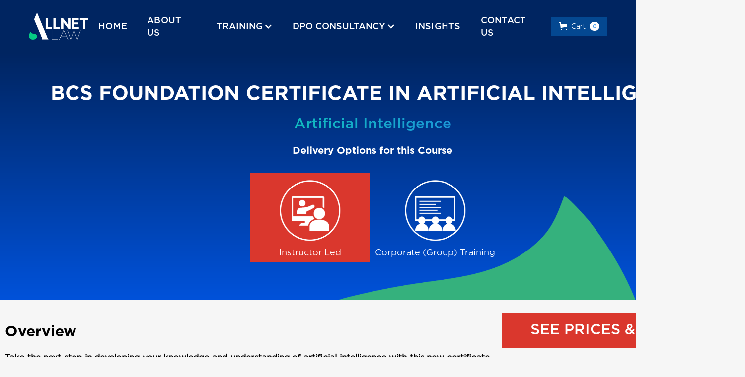

--- FILE ---
content_type: text/html
request_url: https://www.allnetlaw.com/bcs-artificial-intelligence-ai-foundation
body_size: 15221
content:
<!DOCTYPE html><!-- Last Published: Fri Dec 19 2025 19:22:56 GMT+0000 (Coordinated Universal Time) --><html data-wf-domain="www.allnetlaw.com" data-wf-page="66351d0d99370830f551f4e9" data-wf-site="661eb3592d404dacba619b89" lang="en"><head><meta charset="utf-8"/><title>BCS Foundation Certificate in Artificial Intelligence | ALLNET Law</title><meta content="ake the next step in developing your knowledge and understanding of artificial intelligence with this new certificate. Learn the general principles of AI, its potential implications and capabilities and how to assess AI products and services from multiple angles. Artificial Intelligence (AI) is a methodology for using a non-human system to learn from experience and imitate human intelligent behaviour. The BCS Foundation Certificate in Artificial Intelligence tests a candidate’s knowledge and understanding of the terminology and general principles of AI." name="description"/><meta content="BCS Foundation Certificate in Artificial Intelligence | ALLNET Law" property="og:title"/><meta content="ake the next step in developing your knowledge and understanding of artificial intelligence with this new certificate. Learn the general principles of AI, its potential implications and capabilities and how to assess AI products and services from multiple angles. Artificial Intelligence (AI) is a methodology for using a non-human system to learn from experience and imitate human intelligent behaviour. The BCS Foundation Certificate in Artificial Intelligence tests a candidate’s knowledge and understanding of the terminology and general principles of AI." property="og:description"/><meta content="BCS Foundation Certificate in Artificial Intelligence | ALLNET Law" property="twitter:title"/><meta content="ake the next step in developing your knowledge and understanding of artificial intelligence with this new certificate. Learn the general principles of AI, its potential implications and capabilities and how to assess AI products and services from multiple angles. Artificial Intelligence (AI) is a methodology for using a non-human system to learn from experience and imitate human intelligent behaviour. The BCS Foundation Certificate in Artificial Intelligence tests a candidate’s knowledge and understanding of the terminology and general principles of AI." property="twitter:description"/><meta property="og:type" content="website"/><meta content="summary_large_image" name="twitter:card"/><meta content="width=device-width, initial-scale=1" name="viewport"/><link href="https://cdn.prod.website-files.com/661eb3592d404dacba619b89/css/allnetlaw.webflow.shared.584e0b7b2.css" rel="stylesheet" type="text/css"/><link href="https://fonts.googleapis.com" rel="preconnect"/><link href="https://fonts.gstatic.com" rel="preconnect" crossorigin="anonymous"/><script src="https://ajax.googleapis.com/ajax/libs/webfont/1.6.26/webfont.js" type="text/javascript"></script><script type="text/javascript">WebFont.load({  google: {    families: ["Montserrat:100,100italic,200,200italic,300,300italic,400,400italic,500,500italic,600,600italic,700,700italic,800,800italic,900,900italic","Exo:100,100italic,200,200italic,300,300italic,400,400italic,500,500italic,600,600italic,700,700italic,800,800italic,900,900italic"]  }});</script><script type="text/javascript">!function(o,c){var n=c.documentElement,t=" w-mod-";n.className+=t+"js",("ontouchstart"in o||o.DocumentTouch&&c instanceof DocumentTouch)&&(n.className+=t+"touch")}(window,document);</script><link href="https://cdn.prod.website-files.com/661eb3592d404dacba619b89/662fafbdb8aef6e401cc0108_favicon-32x32.png" rel="shortcut icon" type="image/x-icon"/><link href="https://cdn.prod.website-files.com/661eb3592d404dacba619b89/662fafc258fbb7a1cf654410_favicon-256x256.png" rel="apple-touch-icon"/><script async="" src="https://www.googletagmanager.com/gtag/js?id=G-FXF5HK8083"></script><script type="text/javascript">window.dataLayer = window.dataLayer || [];function gtag(){dataLayer.push(arguments);}gtag('set', 'developer_id.dZGVlNj', true);gtag('js', new Date());gtag('config', 'G-FXF5HK8083', {'optimize_id': 'GTM-KBZJ35DJ'});</script><!-- Start cookieyes banner --> <script id="cookieyes" type="text/javascript" src="https://cdn-cookieyes.com/client_data/31d9bb83a599c83aabb4b2f3/script.js"></script> <!-- End cookieyes banner -->

<!-- Google tag (gtag.js) --> <script async src="https://www.googletagmanager.com/gtag/js?id=AW-624592363"></script> <script> window.dataLayer = window.dataLayer || []; function gtag(){dataLayer.push(arguments);} gtag('js', new Date()); gtag('config', 'AW-624592363'); </script><script src="https://js.stripe.com/v3/" type="text/javascript" data-wf-ecomm-key="pk_live_nyPnaDuxaj8zDxRbuaPHJjip" data-wf-ecomm-acct-id="acct_1GLZVbI6agnQ5Ely"></script><script src="https://www.paypal.com/sdk/js?client-id=AeVgr6n0UlS9_b4u45Nlkd2mpKc6VUe9wjw2oKRrsXzIXZJ4K1q1CUaXvrTgcB5j0jb-E3fEwDD6DOEd&amp;merchant-id=DF2DRHNQBW9YW&amp;currency=GBP&amp;commit=false" type="text/javascript" data-wf-paypal-element="true"></script><script type="text/javascript">window.__WEBFLOW_CURRENCY_SETTINGS = {"currencyCode":"GBP","symbol":"£","decimal":".","fractionDigits":2,"group":",","template":"{{wf {&quot;path&quot;:&quot;symbol&quot;,&quot;type&quot;:&quot;PlainText&quot;\\} }} {{wf {&quot;path&quot;:&quot;amount&quot;,&quot;type&quot;:&quot;CommercePrice&quot;\\} }} ","hideDecimalForWholeNumbers":false};</script></head><body class="body-3"><div class="navbar-logo-left"><div data-animation="default" data-collapse="medium" data-duration="400" data-easing="ease" data-easing2="ease" role="banner" class="navbar-logo-left-container shadow-three w-nav"><div class="div-block"><div class="navbar-wrapper"><a href="/" class="w-nav-brand"><img src="https://cdn.prod.website-files.com/661eb3592d404dacba619b89/661eb3953e4d193b5636ba66_AllNet-Logo-New-3.png" loading="lazy" width="Auto" alt="AllNet Law Logo" class="image"/></a><nav role="navigation" class="nav-menu-wrapper w-nav-menu"><ul role="list" class="nav-menu-two w-list-unstyled"><li class="list-item-5"><a href="/" class="nav-link">HOME</a></li><li class="list-item-5"><a href="/about-us" class="nav-link">ABOUT US</a></li><li class="dropdown-list-item"><div data-hover="true" data-delay="0" class="dropdown w-dropdown"><div class="dropdown-toggle w-dropdown-toggle"><div class="icon-2 w-icon-dropdown-toggle"></div><div class="text-block-17">TRAINING</div></div><main class="training-menu-dropdown-list w-dropdown-list"><div data-current="Tab 1" data-easing="ease" data-duration-in="300" data-duration-out="100" class="training-menu-tabs w-tabs"><div class="training-menu-tab-menu w-tab-menu"><a data-w-tab="Tab 1" class="training-menu-tab-title w-inline-block w-tab-link w--current"><div class="training-menu-tab-text">IAPP</div></a><a data-w-tab="Tab 2" class="training-menu-tab-title w-inline-block w-tab-link"><div class="training-menu-tab-text">BCS</div></a><a data-w-tab="Tab 3" class="training-menu-tab-title w-inline-block w-tab-link"><div class="training-menu-tab-text">PECB</div></a></div><div class="training-menu-tab-content w-tab-content"><div data-w-tab="Tab 1" class="training-menu-tab-pane w-tab-pane w--tab-active"><div class="training-menu-tab-columns w-row"><div class="training-menu-tab-column1 w-col w-col-9"><p class="training-menu-dropdown-heading">INTERNATIONAL ASSOCIATION OF PRIVACY PROFESSIONALS</p><a href="/cippe-training-data-protection" class="training-menu-dropdown-link">Certified Information Privacy Professional (CIPP/E)</a><a href="/cipm-certified-information-privacy-manager" class="training-menu-dropdown-link">Certified Information Privacy Manager (CIPM)</a><a href="/cipt-certified-information-privacy-technologist" class="training-menu-dropdown-link">Certified Information Privacy Technologist (CIPT)</a><a href="/certified-aigp-ai-governance-professional" class="training-menu-dropdown-link">Certified AI Governance Professional (AIGP)</a><a href="/iapp" class="training-menu-dropdown-link">View all IAPP Certifications</a><a href="/gdpr-data-protection-training" class="training-menu-dropdown-link">Private Data Protection Training</a><a href="/meet-our-trainers" class="training-menu-dropdown-link">Meet Our Trainers</a></div><div class="training-menu-tab-column2 w-col w-col-3"><a href="/iapp" class="w-inline-block"><img src="https://cdn.prod.website-files.com/661eb3592d404dacba619b89/661ebce0a88bc575358f0c24_AllNet-Law-IAPP-training-partner.png" loading="lazy" alt="Iapp Image"/></a></div></div></div><div data-w-tab="Tab 2" class="training-menu-tab-pane w-tab-pane"><div class="training-menu-tab-columns w-row"><div class="training-menu-tab-column1 w-col w-col-9"><p class="training-menu-dropdown-heading">BCS – THE CHARTERED INSTITUTE FOR IT</p><a href="/bcs-data-protection-foundation" class="training-menu-dropdown-link">Foundation Certificate in Data Protection</a><a href="/bcs-data-protection-practitioner" class="training-menu-dropdown-link">Practitioner Certificate in Data Protection</a><a href="/bcs-information-risk-management" class="training-menu-dropdown-link">Practitioner Certificate in Information Risk Management</a><a href="/bcs-blockchain-foundation" class="training-menu-dropdown-link">Foundation Certificate in Blockchain</a><a href="/bcs-artificial-intelligence-ai-foundation" aria-current="page" class="training-menu-dropdown-link w--current">Foundation Certificate in Artificial Intelligence</a><a href="/bcs-freedom-of-information-foi" class="training-menu-dropdown-link">Practitioner Certificate in Freedom of Information</a><a href="/bcs" class="training-menu-dropdown-link">View All BCS Certifications</a><a href="/gdpr-data-protection-training" class="training-menu-dropdown-link">Private Data Protection Training</a><a href="/meet-our-trainers" class="training-menu-dropdown-link">Meet Our Trainers</a></div><div class="training-menu-tab-column2 w-col w-col-3"><a href="/bcs" class="w-inline-block"><img src="https://cdn.prod.website-files.com/661eb3592d404dacba619b89/662bbf267ddbf3b1ec1b497d_BCS-Partner-image.png" loading="lazy" sizes="100vw" srcset="https://cdn.prod.website-files.com/661eb3592d404dacba619b89/662bbf267ddbf3b1ec1b497d_BCS-Partner-image-p-500.png 500w, https://cdn.prod.website-files.com/661eb3592d404dacba619b89/662bbf267ddbf3b1ec1b497d_BCS-Partner-image-p-800.png 800w, https://cdn.prod.website-files.com/661eb3592d404dacba619b89/662bbf267ddbf3b1ec1b497d_BCS-Partner-image.png 865w" alt="BCS accredited training partner image"/></a></div></div></div><div data-w-tab="Tab 3" class="training-menu-tab-pane w-tab-pane"><div class="training-menu-tab-columns w-row"><div class="training-menu-tab-column1 w-col w-col-9"><p class="training-menu-dropdown-heading">PROFESSIONAL EVALUATION AND CERTIFICATION BOARD</p><a href="/certified-data-protection-officer-cdpo" class="training-menu-dropdown-link">Certified Data Protection Officer (C-DPO)</a><a href="/iso-27001-foundation" class="training-menu-dropdown-link">ISO/IEC 27001 Foundation</a><a href="/iso-27001-lead-implementer" class="training-menu-dropdown-link-copy">ISO/IEC 27001 Lead Implementer</a><a href="/iso-iec-27001-lead-auditor" class="training-menu-dropdown-link-copy">ISO/IEC 27001 Lead Auditor</a><a href="/pecb" class="training-menu-dropdown-link">View All PECB Certifications</a><a href="/gdpr-data-protection-training" class="training-menu-dropdown-link">Private Data Protection Training</a><a href="/meet-our-trainers" class="training-menu-dropdown-link">Meet Our Trainers</a></div><div class="training-menu-tab-column2 w-col w-col-3"><a href="/pecb" class="w-inline-block"><img src="https://cdn.prod.website-files.com/661eb3592d404dacba619b89/662bbc1f8641d50b91e9cb08_pecb-partner.png" loading="lazy" sizes="100vw" srcset="https://cdn.prod.website-files.com/661eb3592d404dacba619b89/662bbc1f8641d50b91e9cb08_pecb-partner-p-500.png 500w, https://cdn.prod.website-files.com/661eb3592d404dacba619b89/662bbc1f8641d50b91e9cb08_pecb-partner-p-800.png 800w, https://cdn.prod.website-files.com/661eb3592d404dacba619b89/662bbc1f8641d50b91e9cb08_pecb-partner.png 916w" alt="PECB Authorized Training Partner"/></a></div></div></div></div></div></main></div></li><li class="dropdown-list-item"><div data-hover="true" data-delay="0" class="dropdown w-dropdown"><div class="dropdown-toggle w-dropdown-toggle"><div class="icon-2 w-icon-dropdown-toggle"></div><div class="text-block-17">DPO CONSULTANCY</div></div><nav class="consultancy-menu-dropdown-list-details-copy w-dropdown-list"><div id="w-node-bd4f7546-4a3a-b1d1-6921-e1d16de06970-ed94f48d" class="w-layout-layout wf-layout-layout"><div class="w-layout-cell consultancy-menu-dropdown-cell1"><h4 class="consultancy-menu-heading">OUR SERVICES</h4><p class="text-para">We offer a range of Data Protection compliance services, tailored to your organisation&#x27;s need.</p></div><div class="w-layout-cell consultancy-menu-dropdown-cell2"><a href="/dpo-consultancy" class="consultancy-menu-dropdown-link w-dropdown-link">Outsourced DPO Services </a><a href="/dsar-management-service" class="consultancy-menu-dropdown-link w-dropdown-link">DSAR Management Services</a><a href="/eu-representative-services" class="consultancy-menu-dropdown-link w-dropdown-link">EU Representative Services</a><a href="/gdpr-data-protection-training" class="consultancy-menu-dropdown-link w-dropdown-link">Data Protection (GDPR) Training</a><a href="/cybercrime-awareness-training" class="consultancy-menu-dropdown-link w-dropdown-link">Cyber Crime Awareness Training</a></div><div class="w-layout-cell consultancy-menu-dropdown-cell3"><img src="https://cdn.prod.website-files.com/661eb3592d404dacba619b89/662ba21cb918ad2d4b11d4b0_services-allnet-menu.png" loading="lazy" alt="SERVICES IMAGE"/></div></div></nav></div></li><li class="training-mobile-menu"><div data-hover="true" data-delay="0" class="dropdown w-dropdown"><div class="dropdown-toggle w-dropdown-toggle"><div class="icon-2 w-icon-dropdown-toggle"></div><div class="text-block-17">TRAINING</div></div><nav class="mobile-dropdown-list w-dropdown-list"><a href="/cippe-training-data-protection" class="dropdown-link w-dropdown-link">CIPP/E</a><a href="/cipm-certified-information-privacy-manager" class="dropdown-link w-dropdown-link">CIPM</a><a href="/cipt-certified-information-privacy-technologist" class="dropdown-link w-dropdown-link">CIPT</a><a href="/certified-aigp-ai-governance-professional" class="dropdown-link w-dropdown-link">AIGP</a><a href="/iapp" class="dropdown-link w-dropdown-link">View all IAPP Certifications</a><a href="/bcs-data-protection-foundation" class="dropdown-link w-dropdown-link">BCS Foundation Certificate in Data Protection</a><a href="/bcs-data-protection-practitioner" class="dropdown-link w-dropdown-link">BCS Practitioner Certificate in Data Protection</a><a href="/bcs-information-risk-management" class="dropdown-link w-dropdown-link">BCS Practitioner Certificate in Information Risk Management</a><a href="/bcs-blockchain-foundation" class="dropdown-link w-dropdown-link">BCS Foundation Certificate in Blockchain</a><a href="/bcs-artificial-intelligence-ai-foundation" aria-current="page" class="dropdown-link w-dropdown-link w--current">BCS Foundation Certificate in Artificial Intelligence</a><a href="/bcs-freedom-of-information-foi" class="dropdown-link w-dropdown-link">BCS Practitioner Certificate in Freedom of Information</a><a href="/bcs" class="dropdown-link w-dropdown-link">View all BCS Certifications</a><a href="/certified-data-protection-officer-cdpo" class="dropdown-link w-dropdown-link">PECB Certified Data Protection Officer (C-DPO)</a><a href="/iso-27001-foundation" class="dropdown-link w-dropdown-link">PECB ISO/IEC 27001 Foundation</a><a href="/iso-27001-lead-implementer" class="dropdown-link w-dropdown-link">PECB ISO/IEC 27001 Lead Implementer</a><a href="/iso-iec-27001-lead-auditor" class="dropdown-link w-dropdown-link">PECB ISO/IEC 27001 Lead Auditor</a><a href="/pecb" class="dropdown-link w-dropdown-link">View all PECB Certifications</a><a href="/certified-aigp-ai-governance-professional" class="dropdown-link w-dropdown-link">AIGP</a><a href="/gdpr-data-protection-training" class="dropdown-link w-dropdown-link">Private Data Protection Training</a><a href="/meet-our-trainers" class="dropdown-link w-dropdown-link">Meet Our Trainers</a></nav></div></li><li class="consultancy-mobile-menu"><div data-hover="true" data-delay="0" class="dropdown w-dropdown"><div class="dropdown-toggle w-dropdown-toggle"><div class="icon-2 w-icon-dropdown-toggle"></div><div class="text-block-17">DPO CONSULTANCY</div></div><nav class="mobile-dropdown-list w-dropdown-list"><a href="/dpo-consultancy" class="dropdown-link w-dropdown-link">Outsourced DPO Services</a><a href="/dsar-management-service" class="dropdown-link w-dropdown-link">DSAR Management Services</a><a href="/eu-representative-services" class="dropdown-link w-dropdown-link">EU Representative Services</a><a href="/gdpr-data-protection-training" class="dropdown-link w-dropdown-link">Data Protection (GDPR) Training</a><a href="/cybercrime-awareness-training" class="dropdown-link w-dropdown-link">Cyber Crime Awareness Training</a></nav></div></li><li class="list-item-5"><a href="/insights" class="nav-link">INSIGHTS</a></li><li class="list-item-5"><a href="/contact-us" class="nav-link">CONTACT US</a></li></ul></nav><div data-open-product="" data-wf-cart-type="modal" data-wf-cart-query="query Dynamo3 {
  database {
    id
    commerceOrder {
      comment
      extraItems {
        name
        pluginId
        pluginName
        price {
          decimalValue
          string
          unit
          value
        }
      }
      id
      startedOn
      statusFlags {
        hasDownloads
        hasSubscription
        isFreeOrder
        requiresShipping
      }
      subtotal {
        decimalValue
        string
        unit
        value
      }
      total {
        decimalValue
        string
        unit
        value
      }
      updatedOn
      userItems {
        count
        id
        price {
          value
          unit
          decimalValue
          string
        }
        product {
          id
          cmsLocaleId
          draft
          archived
          f_ec_product_type_2dr10dr: productType {
            id
            name
          }
          f_name_: name
          f_sku_properties_3dr: skuProperties {
            id
            name
            enum {
              id
              name
              slug
            }
          }
        }
        rowTotal {
          decimalValue
          string
          unit
          value
        }
        sku {
          cmsLocaleId
          draft
          archived
          f_main_image_4dr: mainImage {
            url
            file {
              size
              origFileName
              createdOn
              updatedOn
              mimeType
              width
              height
              variants {
                origFileName
                quality
                height
                width
                s3Url
                error
                size
              }
            }
            alt
          }
          f_sku_values_3dr: skuValues {
            property {
              id
            }
            value {
              id
            }
          }
          id
        }
        subscriptionFrequency
        subscriptionInterval
        subscriptionTrial
      }
      userItemsCount
    }
  }
  site {
    commerce {
      id
      businessAddress {
        country
      }
      defaultCountry
      defaultCurrency
      quickCheckoutEnabled
    }
  }
}" data-wf-page-link-href-prefix="" class="w-commerce-commercecartwrapper cart" data-node-type="commerce-cart-wrapper"><a class="w-commerce-commercecartopenlink cart-button w-inline-block" role="button" aria-haspopup="dialog" aria-label="Open cart" data-node-type="commerce-cart-open-link" href="#"><svg class="w-commerce-commercecartopenlinkicon" width="17px" height="17px" viewBox="0 0 17 17"><g stroke="none" stroke-width="1" fill="none" fill-rule="evenodd"><path d="M2.60592789,2 L0,2 L0,0 L4.39407211,0 L4.84288393,4 L16,4 L16,9.93844589 L3.76940945,12.3694378 L2.60592789,2 Z M15.5,17 C14.6715729,17 14,16.3284271 14,15.5 C14,14.6715729 14.6715729,14 15.5,14 C16.3284271,14 17,14.6715729 17,15.5 C17,16.3284271 16.3284271,17 15.5,17 Z M5.5,17 C4.67157288,17 4,16.3284271 4,15.5 C4,14.6715729 4.67157288,14 5.5,14 C6.32842712,14 7,14.6715729 7,15.5 C7,16.3284271 6.32842712,17 5.5,17 Z" fill="currentColor" fill-rule="nonzero"></path></g></svg><div class="w-inline-block">Cart</div><div data-wf-bindings="%5B%7B%22innerHTML%22%3A%7B%22type%22%3A%22Number%22%2C%22filter%22%3A%7B%22type%22%3A%22numberPrecision%22%2C%22params%22%3A%5B%220%22%2C%22numberPrecision%22%5D%7D%2C%22dataPath%22%3A%22database.commerceOrder.userItemsCount%22%7D%7D%5D" class="w-commerce-commercecartopenlinkcount">0</div></a><div style="display:none" class="w-commerce-commercecartcontainerwrapper w-commerce-commercecartcontainerwrapper--cartType-modal" data-node-type="commerce-cart-container-wrapper"><div data-node-type="commerce-cart-container" role="dialog" class="w-commerce-commercecartcontainer"><div class="w-commerce-commercecartheader"><h4 class="w-commerce-commercecartheading">Your Cart</h4><a class="w-commerce-commercecartcloselink w-inline-block" role="button" aria-label="Close cart" data-node-type="commerce-cart-close-link"><svg width="16px" height="16px" viewBox="0 0 16 16"><g stroke="none" stroke-width="1" fill="none" fill-rule="evenodd"><g fill-rule="nonzero" fill="#333333"><polygon points="6.23223305 8 0.616116524 13.6161165 2.38388348 15.3838835 8 9.76776695 13.6161165 15.3838835 15.3838835 13.6161165 9.76776695 8 15.3838835 2.38388348 13.6161165 0.616116524 8 6.23223305 2.38388348 0.616116524 0.616116524 2.38388348 6.23223305 8"></polygon></g></g></svg></a></div><div class="w-commerce-commercecartformwrapper"><form style="display:none" class="w-commerce-commercecartform" data-node-type="commerce-cart-form"><script type="text/x-wf-template" id="wf-template-9a483d51-cf10-95f5-4e75-5392f466f068">%3Cdiv%20class%3D%22w-commerce-commercecartitem%22%3E%3Cimg%20data-wf-bindings%3D%22%255B%257B%2522src%2522%253A%257B%2522type%2522%253A%2522ImageRef%2522%252C%2522filter%2522%253A%257B%2522type%2522%253A%2522identity%2522%252C%2522params%2522%253A%255B%255D%257D%252C%2522dataPath%2522%253A%2522database.commerceOrder.userItems%255B%255D.sku.f_main_image_4dr%2522%257D%257D%255D%22%20src%3D%22%22%20alt%3D%22%22%20class%3D%22w-commerce-commercecartitemimage%20w-dyn-bind-empty%22%2F%3E%3Cdiv%20class%3D%22w-commerce-commercecartiteminfo%22%3E%3Cdiv%20data-wf-bindings%3D%22%255B%257B%2522innerHTML%2522%253A%257B%2522type%2522%253A%2522PlainText%2522%252C%2522filter%2522%253A%257B%2522type%2522%253A%2522identity%2522%252C%2522params%2522%253A%255B%255D%257D%252C%2522dataPath%2522%253A%2522database.commerceOrder.userItems%255B%255D.product.f_name_%2522%257D%257D%255D%22%20class%3D%22w-commerce-commercecartproductname%20w-dyn-bind-empty%22%3E%3C%2Fdiv%3E%3Cdiv%20data-wf-bindings%3D%22%255B%257B%2522innerHTML%2522%253A%257B%2522type%2522%253A%2522CommercePrice%2522%252C%2522filter%2522%253A%257B%2522type%2522%253A%2522price%2522%252C%2522params%2522%253A%255B%255D%257D%252C%2522dataPath%2522%253A%2522database.commerceOrder.userItems%255B%255D.price%2522%257D%257D%255D%22%3E%240.00%3C%2Fdiv%3E%3Cscript%20type%3D%22text%2Fx-wf-template%22%20id%3D%22wf-template-9a483d51-cf10-95f5-4e75-5392f466f06e%22%3E%253Cli%253E%253Cspan%2520data-wf-bindings%253D%2522%25255B%25257B%252522innerHTML%252522%25253A%25257B%252522type%252522%25253A%252522PlainText%252522%25252C%252522filter%252522%25253A%25257B%252522type%252522%25253A%252522identity%252522%25252C%252522params%252522%25253A%25255B%25255D%25257D%25252C%252522dataPath%252522%25253A%252522database.commerceOrder.userItems%25255B%25255D.product.f_sku_properties_3dr%25255B%25255D.name%252522%25257D%25257D%25255D%2522%2520class%253D%2522w-dyn-bind-empty%2522%253E%253C%252Fspan%253E%253Cspan%253E%253A%2520%253C%252Fspan%253E%253Cspan%2520data-wf-bindings%253D%2522%25255B%25257B%252522innerHTML%252522%25253A%25257B%252522type%252522%25253A%252522CommercePropValues%252522%25252C%252522filter%252522%25253A%25257B%252522type%252522%25253A%252522identity%252522%25252C%252522params%252522%25253A%25255B%25255D%25257D%25252C%252522dataPath%252522%25253A%252522database.commerceOrder.userItems%25255B%25255D.product.f_sku_properties_3dr%25255B%25255D%252522%25257D%25257D%25255D%2522%2520class%253D%2522w-dyn-bind-empty%2522%253E%253C%252Fspan%253E%253C%252Fli%253E%3C%2Fscript%3E%3Cul%20data-wf-bindings%3D%22%255B%257B%2522optionSets%2522%253A%257B%2522type%2522%253A%2522CommercePropTable%2522%252C%2522filter%2522%253A%257B%2522type%2522%253A%2522identity%2522%252C%2522params%2522%253A%255B%255D%257D%252C%2522dataPath%2522%253A%2522database.commerceOrder.userItems%255B%255D.product.f_sku_properties_3dr%5B%5D%2522%257D%257D%252C%257B%2522optionValues%2522%253A%257B%2522type%2522%253A%2522CommercePropValues%2522%252C%2522filter%2522%253A%257B%2522type%2522%253A%2522identity%2522%252C%2522params%2522%253A%255B%255D%257D%252C%2522dataPath%2522%253A%2522database.commerceOrder.userItems%255B%255D.sku.f_sku_values_3dr%2522%257D%257D%255D%22%20class%3D%22w-commerce-commercecartoptionlist%22%20data-wf-collection%3D%22database.commerceOrder.userItems%255B%255D.product.f_sku_properties_3dr%22%20data-wf-template-id%3D%22wf-template-9a483d51-cf10-95f5-4e75-5392f466f06e%22%3E%3Cli%3E%3Cspan%20data-wf-bindings%3D%22%255B%257B%2522innerHTML%2522%253A%257B%2522type%2522%253A%2522PlainText%2522%252C%2522filter%2522%253A%257B%2522type%2522%253A%2522identity%2522%252C%2522params%2522%253A%255B%255D%257D%252C%2522dataPath%2522%253A%2522database.commerceOrder.userItems%255B%255D.product.f_sku_properties_3dr%255B%255D.name%2522%257D%257D%255D%22%20class%3D%22w-dyn-bind-empty%22%3E%3C%2Fspan%3E%3Cspan%3E%3A%20%3C%2Fspan%3E%3Cspan%20data-wf-bindings%3D%22%255B%257B%2522innerHTML%2522%253A%257B%2522type%2522%253A%2522CommercePropValues%2522%252C%2522filter%2522%253A%257B%2522type%2522%253A%2522identity%2522%252C%2522params%2522%253A%255B%255D%257D%252C%2522dataPath%2522%253A%2522database.commerceOrder.userItems%255B%255D.product.f_sku_properties_3dr%255B%255D%2522%257D%257D%255D%22%20class%3D%22w-dyn-bind-empty%22%3E%3C%2Fspan%3E%3C%2Fli%3E%3C%2Ful%3E%3Ca%20href%3D%22%23%22%20role%3D%22button%22%20data-wf-bindings%3D%22%255B%257B%2522data-commerce-sku-id%2522%253A%257B%2522type%2522%253A%2522ItemRef%2522%252C%2522filter%2522%253A%257B%2522type%2522%253A%2522identity%2522%252C%2522params%2522%253A%255B%255D%257D%252C%2522dataPath%2522%253A%2522database.commerceOrder.userItems%255B%255D.sku.id%2522%257D%257D%255D%22%20class%3D%22w-inline-block%22%20data-wf-cart-action%3D%22remove-item%22%20data-commerce-sku-id%3D%22%22%20aria-label%3D%22Remove%20item%20from%20cart%22%3E%3Cdiv%3ERemove%3C%2Fdiv%3E%3C%2Fa%3E%3C%2Fdiv%3E%3Cinput%20aria-label%3D%22Update%20quantity%22%20data-wf-bindings%3D%22%255B%257B%2522value%2522%253A%257B%2522type%2522%253A%2522Number%2522%252C%2522filter%2522%253A%257B%2522type%2522%253A%2522numberPrecision%2522%252C%2522params%2522%253A%255B%25220%2522%252C%2522numberPrecision%2522%255D%257D%252C%2522dataPath%2522%253A%2522database.commerceOrder.userItems%255B%255D.count%2522%257D%257D%252C%257B%2522data-commerce-sku-id%2522%253A%257B%2522type%2522%253A%2522ItemRef%2522%252C%2522filter%2522%253A%257B%2522type%2522%253A%2522identity%2522%252C%2522params%2522%253A%255B%255D%257D%252C%2522dataPath%2522%253A%2522database.commerceOrder.userItems%255B%255D.sku.id%2522%257D%257D%255D%22%20data-wf-conditions%3D%22%257B%2522condition%2522%253A%257B%2522fields%2522%253A%257B%2522product%253Aec-product-type%2522%253A%257B%2522ne%2522%253A%2522e348fd487d0102946c9179d2a94bb613%2522%252C%2522type%2522%253A%2522Option%2522%257D%257D%257D%252C%2522dataPath%2522%253A%2522database.commerceOrder.userItems%255B%255D%2522%257D%22%20class%3D%22w-commerce-commercecartquantity%22%20required%3D%22%22%20pattern%3D%22%5E%5B0-9%5D%2B%24%22%20inputMode%3D%22numeric%22%20type%3D%22number%22%20name%3D%22quantity%22%20autoComplete%3D%22off%22%20data-wf-cart-action%3D%22update-item-quantity%22%20data-commerce-sku-id%3D%22%22%20value%3D%221%22%2F%3E%3C%2Fdiv%3E</script><div class="w-commerce-commercecartlist" data-wf-collection="database.commerceOrder.userItems" data-wf-template-id="wf-template-9a483d51-cf10-95f5-4e75-5392f466f068"><div class="w-commerce-commercecartitem"><img data-wf-bindings="%5B%7B%22src%22%3A%7B%22type%22%3A%22ImageRef%22%2C%22filter%22%3A%7B%22type%22%3A%22identity%22%2C%22params%22%3A%5B%5D%7D%2C%22dataPath%22%3A%22database.commerceOrder.userItems%5B%5D.sku.f_main_image_4dr%22%7D%7D%5D" src="" alt="" class="w-commerce-commercecartitemimage w-dyn-bind-empty"/><div class="w-commerce-commercecartiteminfo"><div data-wf-bindings="%5B%7B%22innerHTML%22%3A%7B%22type%22%3A%22PlainText%22%2C%22filter%22%3A%7B%22type%22%3A%22identity%22%2C%22params%22%3A%5B%5D%7D%2C%22dataPath%22%3A%22database.commerceOrder.userItems%5B%5D.product.f_name_%22%7D%7D%5D" class="w-commerce-commercecartproductname w-dyn-bind-empty"></div><div data-wf-bindings="%5B%7B%22innerHTML%22%3A%7B%22type%22%3A%22CommercePrice%22%2C%22filter%22%3A%7B%22type%22%3A%22price%22%2C%22params%22%3A%5B%5D%7D%2C%22dataPath%22%3A%22database.commerceOrder.userItems%5B%5D.price%22%7D%7D%5D">$0.00</div><script type="text/x-wf-template" id="wf-template-9a483d51-cf10-95f5-4e75-5392f466f06e">%3Cli%3E%3Cspan%20data-wf-bindings%3D%22%255B%257B%2522innerHTML%2522%253A%257B%2522type%2522%253A%2522PlainText%2522%252C%2522filter%2522%253A%257B%2522type%2522%253A%2522identity%2522%252C%2522params%2522%253A%255B%255D%257D%252C%2522dataPath%2522%253A%2522database.commerceOrder.userItems%255B%255D.product.f_sku_properties_3dr%255B%255D.name%2522%257D%257D%255D%22%20class%3D%22w-dyn-bind-empty%22%3E%3C%2Fspan%3E%3Cspan%3E%3A%20%3C%2Fspan%3E%3Cspan%20data-wf-bindings%3D%22%255B%257B%2522innerHTML%2522%253A%257B%2522type%2522%253A%2522CommercePropValues%2522%252C%2522filter%2522%253A%257B%2522type%2522%253A%2522identity%2522%252C%2522params%2522%253A%255B%255D%257D%252C%2522dataPath%2522%253A%2522database.commerceOrder.userItems%255B%255D.product.f_sku_properties_3dr%255B%255D%2522%257D%257D%255D%22%20class%3D%22w-dyn-bind-empty%22%3E%3C%2Fspan%3E%3C%2Fli%3E</script><ul data-wf-bindings="%5B%7B%22optionSets%22%3A%7B%22type%22%3A%22CommercePropTable%22%2C%22filter%22%3A%7B%22type%22%3A%22identity%22%2C%22params%22%3A%5B%5D%7D%2C%22dataPath%22%3A%22database.commerceOrder.userItems%5B%5D.product.f_sku_properties_3dr[]%22%7D%7D%2C%7B%22optionValues%22%3A%7B%22type%22%3A%22CommercePropValues%22%2C%22filter%22%3A%7B%22type%22%3A%22identity%22%2C%22params%22%3A%5B%5D%7D%2C%22dataPath%22%3A%22database.commerceOrder.userItems%5B%5D.sku.f_sku_values_3dr%22%7D%7D%5D" class="w-commerce-commercecartoptionlist" data-wf-collection="database.commerceOrder.userItems%5B%5D.product.f_sku_properties_3dr" data-wf-template-id="wf-template-9a483d51-cf10-95f5-4e75-5392f466f06e"><li><span data-wf-bindings="%5B%7B%22innerHTML%22%3A%7B%22type%22%3A%22PlainText%22%2C%22filter%22%3A%7B%22type%22%3A%22identity%22%2C%22params%22%3A%5B%5D%7D%2C%22dataPath%22%3A%22database.commerceOrder.userItems%5B%5D.product.f_sku_properties_3dr%5B%5D.name%22%7D%7D%5D" class="w-dyn-bind-empty"></span><span>: </span><span data-wf-bindings="%5B%7B%22innerHTML%22%3A%7B%22type%22%3A%22CommercePropValues%22%2C%22filter%22%3A%7B%22type%22%3A%22identity%22%2C%22params%22%3A%5B%5D%7D%2C%22dataPath%22%3A%22database.commerceOrder.userItems%5B%5D.product.f_sku_properties_3dr%5B%5D%22%7D%7D%5D" class="w-dyn-bind-empty"></span></li></ul><a href="#" role="button" data-wf-bindings="%5B%7B%22data-commerce-sku-id%22%3A%7B%22type%22%3A%22ItemRef%22%2C%22filter%22%3A%7B%22type%22%3A%22identity%22%2C%22params%22%3A%5B%5D%7D%2C%22dataPath%22%3A%22database.commerceOrder.userItems%5B%5D.sku.id%22%7D%7D%5D" class="w-inline-block" data-wf-cart-action="remove-item" data-commerce-sku-id="" aria-label="Remove item from cart"><div>Remove</div></a></div><input aria-label="Update quantity" data-wf-bindings="%5B%7B%22value%22%3A%7B%22type%22%3A%22Number%22%2C%22filter%22%3A%7B%22type%22%3A%22numberPrecision%22%2C%22params%22%3A%5B%220%22%2C%22numberPrecision%22%5D%7D%2C%22dataPath%22%3A%22database.commerceOrder.userItems%5B%5D.count%22%7D%7D%2C%7B%22data-commerce-sku-id%22%3A%7B%22type%22%3A%22ItemRef%22%2C%22filter%22%3A%7B%22type%22%3A%22identity%22%2C%22params%22%3A%5B%5D%7D%2C%22dataPath%22%3A%22database.commerceOrder.userItems%5B%5D.sku.id%22%7D%7D%5D" data-wf-conditions="%7B%22condition%22%3A%7B%22fields%22%3A%7B%22product%3Aec-product-type%22%3A%7B%22ne%22%3A%22e348fd487d0102946c9179d2a94bb613%22%2C%22type%22%3A%22Option%22%7D%7D%7D%2C%22dataPath%22%3A%22database.commerceOrder.userItems%5B%5D%22%7D" class="w-commerce-commercecartquantity" required="" pattern="^[0-9]+$" inputMode="numeric" type="number" name="quantity" autoComplete="off" data-wf-cart-action="update-item-quantity" data-commerce-sku-id="" value="1"/></div></div><div class="w-commerce-commercecartfooter"><div aria-atomic="true" aria-live="polite" class="w-commerce-commercecartlineitem"><div>Subtotal</div><div data-wf-bindings="%5B%7B%22innerHTML%22%3A%7B%22type%22%3A%22CommercePrice%22%2C%22filter%22%3A%7B%22type%22%3A%22price%22%2C%22params%22%3A%5B%5D%7D%2C%22dataPath%22%3A%22database.commerceOrder.subtotal%22%7D%7D%5D" class="w-commerce-commercecartordervalue"></div></div><div><div data-node-type="commerce-cart-quick-checkout-actions" style="display:none"><a data-node-type="commerce-cart-apple-pay-button" role="button" aria-label="Apple Pay" aria-haspopup="dialog" style="background-image:-webkit-named-image(apple-pay-logo-white);background-size:100% 50%;background-position:50% 50%;background-repeat:no-repeat" class="w-commerce-commercecartapplepaybutton" tabindex="0"><div></div></a><a data-node-type="commerce-cart-quick-checkout-button" role="button" tabindex="0" aria-haspopup="dialog" style="display:none" class="w-commerce-commercecartquickcheckoutbutton"><svg class="w-commerce-commercequickcheckoutgoogleicon" xmlns="http://www.w3.org/2000/svg" xmlns:xlink="http://www.w3.org/1999/xlink" width="16" height="16" viewBox="0 0 16 16"><defs><polygon id="google-mark-a" points="0 .329 3.494 .329 3.494 7.649 0 7.649"></polygon><polygon id="google-mark-c" points=".894 0 13.169 0 13.169 6.443 .894 6.443"></polygon></defs><g fill="none" fill-rule="evenodd"><path fill="#4285F4" d="M10.5967,12.0469 L10.5967,14.0649 L13.1167,14.0649 C14.6047,12.6759 15.4577,10.6209 15.4577,8.1779 C15.4577,7.6339 15.4137,7.0889 15.3257,6.5559 L7.8887,6.5559 L7.8887,9.6329 L12.1507,9.6329 C11.9767,10.6119 11.4147,11.4899 10.5967,12.0469"></path><path fill="#34A853" d="M7.8887,16 C10.0137,16 11.8107,15.289 13.1147,14.067 C13.1147,14.066 13.1157,14.065 13.1167,14.064 L10.5967,12.047 C10.5877,12.053 10.5807,12.061 10.5727,12.067 C9.8607,12.556 8.9507,12.833 7.8887,12.833 C5.8577,12.833 4.1387,11.457 3.4937,9.605 L0.8747,9.605 L0.8747,11.648 C2.2197,14.319 4.9287,16 7.8887,16"></path><g transform="translate(0 4)"><mask id="google-mark-b" fill="#fff"><use xlink:href="#google-mark-a"></use></mask><path fill="#FBBC04" d="M3.4639,5.5337 C3.1369,4.5477 3.1359,3.4727 3.4609,2.4757 L3.4639,2.4777 C3.4679,2.4657 3.4749,2.4547 3.4789,2.4427 L3.4939,0.3287 L0.8939,0.3287 C0.8799,0.3577 0.8599,0.3827 0.8459,0.4117 C-0.2821,2.6667 -0.2821,5.3337 0.8459,7.5887 L0.8459,7.5997 C0.8549,7.6167 0.8659,7.6317 0.8749,7.6487 L3.4939,5.6057 C3.4849,5.5807 3.4729,5.5587 3.4639,5.5337" mask="url(#google-mark-b)"></path></g><mask id="google-mark-d" fill="#fff"><use xlink:href="#google-mark-c"></use></mask><path fill="#EA4335" d="M0.894,4.3291 L3.478,6.4431 C4.113,4.5611 5.843,3.1671 7.889,3.1671 C9.018,3.1451 10.102,3.5781 10.912,4.3671 L13.169,2.0781 C11.733,0.7231 9.85,-0.0219 7.889,0.0001 C4.941,0.0001 2.245,1.6791 0.894,4.3291" mask="url(#google-mark-d)"></path></g></svg><svg class="w-commerce-commercequickcheckoutmicrosofticon" xmlns="http://www.w3.org/2000/svg" width="16" height="16" viewBox="0 0 16 16"><g fill="none" fill-rule="evenodd"><polygon fill="#F05022" points="7 7 1 7 1 1 7 1"></polygon><polygon fill="#7DB902" points="15 7 9 7 9 1 15 1"></polygon><polygon fill="#00A4EE" points="7 15 1 15 1 9 7 9"></polygon><polygon fill="#FFB700" points="15 15 9 15 9 9 15 9"></polygon></g></svg><div>Pay with browser.</div></a></div><a href="/checkout" value="Continue to Checkout" class="w-commerce-commercecartcheckoutbutton" data-loading-text="Hang Tight..." data-publishable-key="pk_live_51GLZVbI6agnQ5ElyEAC8LjwnNVZ6Uza7qyDW0kpEm9SWwd4XzJ8lkIpOXJv6ZfrCwlaCi4XUY6ysoYXkOOc9eIot002G3ZEZKW" data-node-type="cart-checkout-button">Continue to Checkout</a></div></div></form><div class="w-commerce-commercecartemptystate"><div aria-label="This cart is empty" aria-live="polite">No items found.</div></div><div aria-live="assertive" style="display:none" data-node-type="commerce-cart-error" class="w-commerce-commercecarterrorstate"><div class="w-cart-error-msg" data-w-cart-quantity-error="Product is not available in this quantity." data-w-cart-general-error="Something went wrong when adding this item to the cart." data-w-cart-checkout-error="Checkout is disabled on this site." data-w-cart-cart_order_min-error="The order minimum was not met. Add more items to your cart to continue." data-w-cart-subscription_error-error="Before you purchase, please use your email invite to verify your address so we can send order updates.">Product is not available in this quantity.</div></div></div></div></div></div><div class="menu-button-3 w-nav-button"><div class="icon-4 w-icon-nav-menu"></div></div></div></div></div></div><section class="training-pages-header1"><div class="banner-360"><div class="main-container"><div class="training-pages-header1-main-div"><h1 class="inner-top-heading1">BCS Foundation Certificate in Artificial Intelligence</h1><h1 class="inner-top-heading2">Artificial Intelligence</h1><h1 class="inner-top-heading3">Delivery Options for this Course</h1><div class="inner-top-3-section"><div id="w-node-d47aa308-dc8f-ef29-dbf6-418c648887f9-f551f4e9" class="w-layout-layout quick-stack-6 bcs-header-stack wf-layout-layout"><div class="w-layout-cell cell-13"><a href="#bcsartificialintelligencedates" class="w-inline-block"><img src="https://cdn.prod.website-files.com/661eb3592d404dacba619b89/6627a6d9f25efc8fe14a0cd2_online-live-11.png" loading="lazy" width="150" alt="Online Instructor Led" class="image-10"/></a><p class="inner-top-para1">Instructor Led</p></div><div class="w-layout-cell cell-14"><a href="#bcsartificialintelligencedates" class="w-inline-block"><img src="https://cdn.prod.website-files.com/661eb3592d404dacba619b89/6627a6d976edb12165072cca_in-person-classroom-11.png" loading="lazy" width="150" alt="Corporate (Group) Training" class="image-10"/></a><p class="inner-top-para1">Corporate (Group) Training</p></div></div></div></div></div></div></section><section><div class="main-container"><div class="w-row"><div class="w-col w-col-8 w-col-tiny-tiny-stack"><h1 class="left-content-main-heading"><strong class="bold-text">Overview</strong></h1><div class="rich-text-block w-richtext"><p class="text-para"><strong>Take the next step in developing your knowledge and understanding of artificial intelligence with this new certificate. Learn the general principles of AI, its potential implications and capabilities and how to assess AI products and services from multiple angles.</strong></p><p class="text-para">Artificial Intelligence (AI) is a methodology for using a non-human system to learn from experience and imitate human intelligent behaviour. The BCS Foundation Certificate in Artificial Intelligence tests a candidate’s knowledge and understanding of the terminology and general principles of AI. This syllabus covers the potential benefits and challenges of Ethical and Sustainable Robust Artificial Intelligence; the basic process of Machine Learning (ML) – Building a Machine Learning Toolkit; the challenges and risks associated with an AI project, and the future of AI and Humans in work. The Foundation Certificate includes and expands on the knowledge taught in the BCS Essentials Certificate in AI.</p><p class="paragraph-15">Entry Requirements</p><p class="text-para">There are no formal entry requirements for this course.</p><p class="paragraph-15">Course Content</p><p class="list-para"><strong>Module 1:</strong> Human-centric ethical and sustainable human and artificial intelligence.</p><p class="list-para"><strong>Module 2:</strong> Artificial Intelligence and robotics. </p><p class="list-para"><strong>Module 3:</strong> Applying the benefits of AI projects – challenges and risks.</p><p class="list-para"><strong>Module 4:</strong> Machine learning theory and practice – building a machine learning toolbox.</p><p class="list-para"><strong>Module 5:</strong> The management, roles and responsibilities of humans and machines – the future of AI.</p><p class="paragraph-15">Course Duration</p><p class="list-para">Guided learning – 15 hours</p><p class="list-para">Independent learning – 5 hours </p><p class="list-para">Exam – 60 minutes </p><p class="paragraph-15">Exam Format</p><p class="list-para"><strong>- </strong>40 multiple choice questions </p></div><h1 class="left-content-main-heading"><strong class="bold-text">BCS Delivery Options, Dates &amp; Prices</strong></h1><div id="bcsartificialintelligencedates" data-current="Tab 1" data-easing="ease" data-duration-in="300" data-duration-out="100" class="tabs w-tabs"><div class="tabs-menu w-tab-menu"><a data-w-tab="Tab 1" class="tab-link-tab-1-2 w-inline-block w-tab-link w--current"><div class="text-block-16">Upcoming Courses</div></a><a data-w-tab="Tab 2" class="tab-link-tab-2-2 w-inline-block w-tab-link"><div class="text-block-14">Corporate Training</div></a><a data-w-tab="Tab 3" class="tab-link-tab-3-2 w-inline-block w-tab-link"><div class="text-block-15">About BCS</div></a></div><div class="tabs-content w-tab-content"><div data-w-tab="Tab 1" class="w-tab-pane w--tab-active"><div class="w-richtext"><h3 class="heading-14">In-Person or Online-Live Training</h3><p class="text-para">Whether you’re based at home, in an office and anywhere in the world, you can benefit from our weekly run Instructor-Led training sessions. We also run In-Person with add-on workshop sessions at our training centres in the UK.</p><p class="text-para">Enjoy our <strong>small class sizes</strong> of a maximum of 8 delegates. Pick a date:</p></div><div class="w-layout-grid grid-4 cipp-courses-header-grid1"><p id="w-node-_08e00c77-e3a8-83a3-6167-f98d8f6f91ed-8f6f91ec" class="table-course-heading">Dates</p><p class="table-course-heading">Time(BST)</p><p class="table-course-heading">Days</p><p class="table-course-heading">Mode/Location</p><p class="table-course-heading">Price</p></div><div class="instrucuto-led-cipp-course-collection w-dyn-list"><div class="w-dyn-empty"><div>No items found.</div></div></div></div><div data-w-tab="Tab 2" class="tab-pane-tab-2 w-tab-pane"><div class="w-richtext"><h4 class="heading-14">Group Training</h4><p class="text-para">Enhance your team’s effectiveness and boost productivity with instructor-led training delivered privately to your organisation, live online, or to any preferred location.. </p><p class="text-para">Whether your organisation requires a single course or an entire curriculum and exams, ALLNET Law has the expert instructors and management expertise to deliver quality data protection and privacy training that meets your budget, programme schedules, and business goals.</p><h4 class="heading-14">Enquire Now!</h4><p class="text-para">Contact us for more information on special offers, flexible options and arranging a session for a group.</p></div><div class="w-form"><form id="email-form" name="email-form" data-name="Email Form" method="get" data-wf-page-id="66351d0d99370830f551f4e9" data-wf-element-id="95179235-65ad-7941-130b-31c4292091a2"><input class="form-field w-input" maxlength="256" name="Full-Name-2" data-name="Full Name 2" placeholder="Full Name" type="text" id="Full-Name-2" required=""/><input class="form-field w-input" maxlength="256" name="Company-Email-2" data-name="Company Email 2" placeholder="Company Email" type="email" id="Company-Email-2" required=""/><input class="form-field w-input" maxlength="256" name="Mobile-Number-2" data-name="Mobile Number 2" placeholder="Mobile Number" type="number" id="Mobile-Number-2" required=""/><input class="form-field w-input" maxlength="256" name="Company-Name-2" data-name="Company Name 2" placeholder="Company Name" type="text" id="Company-Name-2" required=""/><input class="form-field w-input" maxlength="256" name="Company-Website-2" data-name="Company Website 2" placeholder="Company Website" type="text" id="Company-Website-2"/><input class="form-field w-input" maxlength="256" name="Job-Title-2" data-name="Job Title 2" placeholder="Job Title" type="text" id="Job-Title-2"/><input class="form-field w-input" maxlength="256" name="Subject-2" data-name="Subject 2" placeholder="Subject" type="text" id="Subject-2" required=""/><textarea required="" placeholder="Message" maxlength="5000" id="Message-4" name="Message-4" data-name="Message 4" class="form-field message-field w-input"></textarea><p class="text-para">ALLNET LAW is committed to respecting your privacy and protecting your data. We will respond to your request using the information provided. For more information please refer to our <a href="https://www.allnetlaw.com/privacy/">Privacy Policy</a>.</p><input type="submit" data-wait="Please wait..." class="submit-button-2 w-button" value="Submit"/></form><div class="w-form-done"><div>Thank you! Your submission has been received!</div></div><div class="w-form-fail"><div>Oops! Something went wrong while submitting the form.</div></div></div></div><div data-w-tab="Tab 3" class="w-tab-pane"><h1 class="about-bcs-heading"><strong class="bold-text">About BCS</strong></h1><p class="text-para">The BCS information security and data protection portfolio provides you with the knowledge and skills development needed to make a valuable impact in this critical area of the business. <br/><br/>Whether you’re looking to upskill or simply stay on top of the regulations and guidelines, these learning programmes are essential for anyone in a data or information security role. Understand how to align your organisation with the latest industry standards, frameworks and best practices so you can support a more robust level of information security and compliance. </p></div></div></div><h1 class="left-content-main-heading"><strong class="bold-text">Why Choose AllNet Law ?</strong></h1><p class="text-para">AllNet Law is proud to be an BCS Official Training Partner, providing delegates with the specialist training and tools to pass the <strong>BCS Foundation</strong><strong> in Artificial Intelligence</strong> certification. All our courses are taught by qualified practitioners with commercial experience.</p><p class="text-para">At AllNet Law we strive to give our delegates the hands-on experience and do not just focus on the knowledge and exam techniques. Our comprehensive style of delivery provides you with the practical application and invaluable insight to Data Privacy, Information Security and Compliance in the real world.</p><ul role="list"><li class="list-para">We are an <strong>approved BCS Training Partner</strong>.</li><li class="list-para">You can learn wherever and whenever you want with our robust <strong>classroom</strong> and <strong>interactive online training courses</strong>.</li><li class="list-para">Our courses are taught by qualified practitioners with <strong>commercial experience</strong>.</li><li class="list-para">We strive to give our delegates the <strong>hands-on experience</strong>.</li><li class="list-para"><strong>Our courses are all-inclusive with no hidden extras. </strong>The one-off cost covers the training, all course materials, and exam voucher.</li><li class="list-para">Our aim: To achieve a<strong> 100% first time pass rate </strong>on all our instructor-led courses.</li><li class="list-para">Our Promise:<strong> Pass first time or ‘train’ again for FREE.</strong></li></ul><p class="text-para">*FREE training offered for retakes – come back within a year and only pay for the exam.</p></div><div class="w-col w-col-4 w-col-tiny-tiny-stack"><div class="red-block inner-right-block-1 green-block"><a href="#bcsartificialintelligencedates" class="link-8">See Prices &amp; Dates</a><img src="https://cdn.prod.website-files.com/661eb3592d404dacba619b89/6621029d6bf69d202da63af6_calendar-1.png" loading="lazy" width="22" alt="Calendar Icon" class="image-11"/></div><div class="inner-right-block-2"><a href="#bcsartificialintelligencedates" class="w-inline-block"><img src="https://cdn.prod.website-files.com/661eb3592d404dacba619b89/662c057df71c7be49caa10f6_BCS-AI-Foundation-2048x681.jpg" loading="lazy" width="Auto" sizes="(max-width: 767px) 100vw, 480px" alt="BCS AI FOUNDATION" srcset="https://cdn.prod.website-files.com/661eb3592d404dacba619b89/662c057df71c7be49caa10f6_BCS-AI-Foundation-2048x681-p-500.jpg 500w, https://cdn.prod.website-files.com/661eb3592d404dacba619b89/662c057df71c7be49caa10f6_BCS-AI-Foundation-2048x681-p-800.jpg 800w, https://cdn.prod.website-files.com/661eb3592d404dacba619b89/662c057df71c7be49caa10f6_BCS-AI-Foundation-2048x681-p-1080.jpg 1080w, https://cdn.prod.website-files.com/661eb3592d404dacba619b89/662c057df71c7be49caa10f6_BCS-AI-Foundation-2048x681-p-1600.jpg 1600w, https://cdn.prod.website-files.com/661eb3592d404dacba619b89/662c057df71c7be49caa10f6_BCS-AI-Foundation-2048x681-p-2000.jpg 2000w, https://cdn.prod.website-files.com/661eb3592d404dacba619b89/662c057df71c7be49caa10f6_BCS-AI-Foundation-2048x681.jpg 2048w" class="cipp-training-image-1"/></a></div><div class="inner-right-block-2 inner-right-block-3"><p class="bcs-right-block3-bold-text">COURSE DURATION<br/>3 Days<br/>—<br/>£1200 only</p><p class="bcs-right-bloc3-text-para">price is inclusive of:<br/>training, resources BCS membership and exam</p><a href="#bcsartificialintelligencedates" class="black-button bouuton-align-center w-button">Book Now</a></div></div></div></div></section><section><div></div></section><section class="footer-light"><div class="main-container"><div class="columns-3 w-row"><div class="w-col w-col-3"><div class="footer-block-two"><div class="footer-title">ABOUT US<br/></div><p class="footer-heading1"><strong class="bold-text-14">TRAINING, CONSULTANCY &amp; AUDITING</strong></p><p class="footer-para">Internet Law Specialists: Providing training and consultancy services on the Internet and related laws.<br/><br/>Company Registration:<br/>England &amp; Wales: 12054338<br/>VAT Registration: 357653860<br/></p></div><div class="footer-copyright">© ALLNET Law 2025</div></div><div class="w-col w-col-3"><div class="footer-block-two"><div class="footer-title">WHAT WE DO</div><a href="/dpo-consultancy" class="footer-link-two">Outsourced DPO Services</a><a href="/gdpr-data-protection-training" class="footer-link-two">Data Protection Training</a><a href="/cippe-training-data-protection" class="footer-link-two">CIPPE Training</a><a href="/cipm-certified-information-privacy-manager" class="footer-link-two">CIPM Training</a><a href="/cipt-certified-information-privacy-technologist" class="footer-link-two">CIPT Training</a><a href="#" class="footer-link-two">GDPR Training</a><a href="/certified-data-protection-officer-cdpo" class="footer-link-two">C-DPO Training</a></div></div><div class="w-col w-col-3"><div class="footer-block-two"><div class="footer-title">GENERAL</div><a href="/terms-and-conditions" class="footer-link-two">Terms and Conditions</a><a href="/privacy" class="footer-link-two">Cookies &amp; Privacy Notice</a><a href="/contact-us" class="footer-link-two">Contact Us</a></div></div><div class="column-10 w-col w-col-3"><div class="footer-block-two"><div class="div-block-28"><img src="https://cdn.prod.website-files.com/661eb3592d404dacba619b89/662a9184e3db052e27731a4d_icons8-phone-100.png" loading="lazy" alt="Phone Icon" class="image-14"/><a href="tel:+443301138846" class="footer-link-two">033011 38846</a></div><div class="div-block-28"><img src="https://cdn.prod.website-files.com/661eb3592d404dacba619b89/662a9249c56954ebf773160d_icons8-email-50.png" loading="lazy" alt="email icon" class="image-14"/><a href="mailto:info@allnetlaw.com" class="footer-link-two">info@allnetlaw.com</a></div></div><div class="footer-social-block-two"><a href="https://twitter.com/allnetlaw" target="_blank" class="footer-social-link w-inline-block"><img src="https://cdn.prod.website-files.com/661eb3592d404dacba619b89/662a94ce8faafc44812ce522_icons8-twitter-25.png" loading="lazy" alt="twitter" class="image-39"/></a><a href="https://www.linkedin.com/company/allnet-law/" target="_blank" class="footer-social-link w-inline-block"><img src="https://cdn.prod.website-files.com/661eb3592d404dacba619b89/662a949290509f93d7bb1024_icons8-linkedin-25.png" loading="lazy" width="Auto" alt="linkedin" class="image-38"/></a></div></div></div></div><section class="section-10"><img src="https://cdn.prod.website-files.com/661eb3592d404dacba619b89/67c1b4cdb790969512ac43a9_PECB.png" loading="lazy" alt="" class="image-41"/><img src="https://cdn.prod.website-files.com/661eb3592d404dacba619b89/661ebd56f8f9f21bfb80c24b_bcs_100x100.png" loading="lazy" width="130" alt="BCS Image" class="image-42"/><img src="https://cdn.prod.website-files.com/661eb3592d404dacba619b89/661ebce0a88bc575358f0c24_AllNet-Law-IAPP-training-partner.png" loading="lazy" width="100" height="Auto" alt="Iapp Image" class="image-43"/></section></section><script src="https://d3e54v103j8qbb.cloudfront.net/js/jquery-3.5.1.min.dc5e7f18c8.js?site=661eb3592d404dacba619b89" type="text/javascript" integrity="sha256-9/aliU8dGd2tb6OSsuzixeV4y/faTqgFtohetphbbj0=" crossorigin="anonymous"></script><script src="https://cdn.prod.website-files.com/661eb3592d404dacba619b89/js/webflow.schunk.41bf35ae9784ecc8.js" type="text/javascript"></script><script src="https://cdn.prod.website-files.com/661eb3592d404dacba619b89/js/webflow.schunk.46db4015c3f5d285.js" type="text/javascript"></script><script src="https://cdn.prod.website-files.com/661eb3592d404dacba619b89/js/webflow.163c74c6.504c3cdea4a1e310.js" type="text/javascript"></script><script type="text/javascript"> _linkedin_partner_id = "6090946"; window._linkedin_data_partner_ids = window._linkedin_data_partner_ids || []; window._linkedin_data_partner_ids.push(_linkedin_partner_id); </script><script type="text/javascript"> (function(l) { if (!l){window.lintrk = function(a,b){window.lintrk.q.push([a,b])}; window.lintrk.q=[]} var s = document.getElementsByTagName("script")[0]; var b = document.createElement("script"); b.type = "text/javascript";b.async = true; b.src = "https://snap.licdn.com/li.lms-analytics/insight.min.js"; s.parentNode.insertBefore(b, s);})(window.lintrk); </script> <noscript> <img height="1" width="1" style="display:none;" alt="" src="https://px.ads.linkedin.com/collect/?pid=6090946&fmt=gif" /> </noscript>
  
<script>
  window.addEventListener('load', function() {
    if (document.location.pathname.includes('/contact-us')) {
      document.addEventListener('click', function(e) {
        if (e.target.closest('input') && e.target.closest('input[value="SEND"]')) {
          var timer = setInterval(function() {
            if (document.querySelector('.w-form-done') && document.querySelector('.w-form-done').style.display == 'block') {
              gtag('event', 'conversion', {
                'send_to': 'AW-624592363/EMnmCM2skMoZEOuL6qkC'
              });
              clearInterval(timer)
            }
          }, 1000)
        }
      }, true)
    }
  });

</script></body></html>

--- FILE ---
content_type: text/css
request_url: https://cdn.prod.website-files.com/661eb3592d404dacba619b89/css/allnetlaw.webflow.shared.584e0b7b2.css
body_size: 33889
content:
html {
  -webkit-text-size-adjust: 100%;
  -ms-text-size-adjust: 100%;
  font-family: sans-serif;
}

body {
  margin: 0;
}

article, aside, details, figcaption, figure, footer, header, hgroup, main, menu, nav, section, summary {
  display: block;
}

audio, canvas, progress, video {
  vertical-align: baseline;
  display: inline-block;
}

audio:not([controls]) {
  height: 0;
  display: none;
}

[hidden], template {
  display: none;
}

a {
  background-color: #0000;
}

a:active, a:hover {
  outline: 0;
}

abbr[title] {
  border-bottom: 1px dotted;
}

b, strong {
  font-weight: bold;
}

dfn {
  font-style: italic;
}

h1 {
  margin: .67em 0;
  font-size: 2em;
}

mark {
  color: #000;
  background: #ff0;
}

small {
  font-size: 80%;
}

sub, sup {
  vertical-align: baseline;
  font-size: 75%;
  line-height: 0;
  position: relative;
}

sup {
  top: -.5em;
}

sub {
  bottom: -.25em;
}

img {
  border: 0;
}

svg:not(:root) {
  overflow: hidden;
}

hr {
  box-sizing: content-box;
  height: 0;
}

pre {
  overflow: auto;
}

code, kbd, pre, samp {
  font-family: monospace;
  font-size: 1em;
}

button, input, optgroup, select, textarea {
  color: inherit;
  font: inherit;
  margin: 0;
}

button {
  overflow: visible;
}

button, select {
  text-transform: none;
}

button, html input[type="button"], input[type="reset"] {
  -webkit-appearance: button;
  cursor: pointer;
}

button[disabled], html input[disabled] {
  cursor: default;
}

button::-moz-focus-inner, input::-moz-focus-inner {
  border: 0;
  padding: 0;
}

input {
  line-height: normal;
}

input[type="checkbox"], input[type="radio"] {
  box-sizing: border-box;
  padding: 0;
}

input[type="number"]::-webkit-inner-spin-button, input[type="number"]::-webkit-outer-spin-button {
  height: auto;
}

input[type="search"] {
  -webkit-appearance: none;
}

input[type="search"]::-webkit-search-cancel-button, input[type="search"]::-webkit-search-decoration {
  -webkit-appearance: none;
}

legend {
  border: 0;
  padding: 0;
}

textarea {
  overflow: auto;
}

optgroup {
  font-weight: bold;
}

table {
  border-collapse: collapse;
  border-spacing: 0;
}

td, th {
  padding: 0;
}

@font-face {
  font-family: webflow-icons;
  src: url("[data-uri]") format("truetype");
  font-weight: normal;
  font-style: normal;
}

[class^="w-icon-"], [class*=" w-icon-"] {
  speak: none;
  font-variant: normal;
  text-transform: none;
  -webkit-font-smoothing: antialiased;
  -moz-osx-font-smoothing: grayscale;
  font-style: normal;
  font-weight: normal;
  line-height: 1;
  font-family: webflow-icons !important;
}

.w-icon-slider-right:before {
  content: "";
}

.w-icon-slider-left:before {
  content: "";
}

.w-icon-nav-menu:before {
  content: "";
}

.w-icon-arrow-down:before, .w-icon-dropdown-toggle:before {
  content: "";
}

.w-icon-file-upload-remove:before {
  content: "";
}

.w-icon-file-upload-icon:before {
  content: "";
}

* {
  box-sizing: border-box;
}

html {
  height: 100%;
}

body {
  color: #333;
  background-color: #fff;
  min-height: 100%;
  margin: 0;
  font-family: Arial, sans-serif;
  font-size: 14px;
  line-height: 20px;
}

img {
  vertical-align: middle;
  max-width: 100%;
  display: inline-block;
}

html.w-mod-touch * {
  background-attachment: scroll !important;
}

.w-block {
  display: block;
}

.w-inline-block {
  max-width: 100%;
  display: inline-block;
}

.w-clearfix:before, .w-clearfix:after {
  content: " ";
  grid-area: 1 / 1 / 2 / 2;
  display: table;
}

.w-clearfix:after {
  clear: both;
}

.w-hidden {
  display: none;
}

.w-button {
  color: #fff;
  line-height: inherit;
  cursor: pointer;
  background-color: #3898ec;
  border: 0;
  border-radius: 0;
  padding: 9px 15px;
  text-decoration: none;
  display: inline-block;
}

input.w-button {
  -webkit-appearance: button;
}

html[data-w-dynpage] [data-w-cloak] {
  color: #0000 !important;
}

.w-code-block {
  margin: unset;
}

pre.w-code-block code {
  all: inherit;
}

.w-optimization {
  display: contents;
}

.w-webflow-badge, .w-webflow-badge > img {
  box-sizing: unset;
  width: unset;
  height: unset;
  max-height: unset;
  max-width: unset;
  min-height: unset;
  min-width: unset;
  margin: unset;
  padding: unset;
  float: unset;
  clear: unset;
  border: unset;
  border-radius: unset;
  background: unset;
  background-image: unset;
  background-position: unset;
  background-size: unset;
  background-repeat: unset;
  background-origin: unset;
  background-clip: unset;
  background-attachment: unset;
  background-color: unset;
  box-shadow: unset;
  transform: unset;
  direction: unset;
  font-family: unset;
  font-weight: unset;
  color: unset;
  font-size: unset;
  line-height: unset;
  font-style: unset;
  font-variant: unset;
  text-align: unset;
  letter-spacing: unset;
  -webkit-text-decoration: unset;
  text-decoration: unset;
  text-indent: unset;
  text-transform: unset;
  list-style-type: unset;
  text-shadow: unset;
  vertical-align: unset;
  cursor: unset;
  white-space: unset;
  word-break: unset;
  word-spacing: unset;
  word-wrap: unset;
  transition: unset;
}

.w-webflow-badge {
  white-space: nowrap;
  cursor: pointer;
  box-shadow: 0 0 0 1px #0000001a, 0 1px 3px #0000001a;
  visibility: visible !important;
  opacity: 1 !important;
  z-index: 2147483647 !important;
  color: #aaadb0 !important;
  overflow: unset !important;
  background-color: #fff !important;
  border-radius: 3px !important;
  width: auto !important;
  height: auto !important;
  margin: 0 !important;
  padding: 6px !important;
  font-size: 12px !important;
  line-height: 14px !important;
  text-decoration: none !important;
  display: inline-block !important;
  position: fixed !important;
  inset: auto 12px 12px auto !important;
  transform: none !important;
}

.w-webflow-badge > img {
  position: unset;
  visibility: unset !important;
  opacity: 1 !important;
  vertical-align: middle !important;
  display: inline-block !important;
}

h1, h2, h3, h4, h5, h6 {
  margin-bottom: 10px;
  font-weight: bold;
}

h1 {
  margin-top: 20px;
  font-size: 38px;
  line-height: 44px;
}

h2 {
  margin-top: 20px;
  font-size: 32px;
  line-height: 36px;
}

h3 {
  margin-top: 20px;
  font-size: 24px;
  line-height: 30px;
}

h4 {
  margin-top: 10px;
  font-size: 18px;
  line-height: 24px;
}

h5 {
  margin-top: 10px;
  font-size: 14px;
  line-height: 20px;
}

h6 {
  margin-top: 10px;
  font-size: 12px;
  line-height: 18px;
}

p {
  margin-top: 0;
  margin-bottom: 10px;
}

blockquote {
  border-left: 5px solid #e2e2e2;
  margin: 0 0 10px;
  padding: 10px 20px;
  font-size: 18px;
  line-height: 22px;
}

figure {
  margin: 0 0 10px;
}

figcaption {
  text-align: center;
  margin-top: 5px;
}

ul, ol {
  margin-top: 0;
  margin-bottom: 10px;
  padding-left: 40px;
}

.w-list-unstyled {
  padding-left: 0;
  list-style: none;
}

.w-embed:before, .w-embed:after {
  content: " ";
  grid-area: 1 / 1 / 2 / 2;
  display: table;
}

.w-embed:after {
  clear: both;
}

.w-video {
  width: 100%;
  padding: 0;
  position: relative;
}

.w-video iframe, .w-video object, .w-video embed {
  border: none;
  width: 100%;
  height: 100%;
  position: absolute;
  top: 0;
  left: 0;
}

fieldset {
  border: 0;
  margin: 0;
  padding: 0;
}

button, [type="button"], [type="reset"] {
  cursor: pointer;
  -webkit-appearance: button;
  border: 0;
}

.w-form {
  margin: 0 0 15px;
}

.w-form-done {
  text-align: center;
  background-color: #ddd;
  padding: 20px;
  display: none;
}

.w-form-fail {
  background-color: #ffdede;
  margin-top: 10px;
  padding: 10px;
  display: none;
}

label {
  margin-bottom: 5px;
  font-weight: bold;
  display: block;
}

.w-input, .w-select {
  color: #333;
  vertical-align: middle;
  background-color: #fff;
  border: 1px solid #ccc;
  width: 100%;
  height: 38px;
  margin-bottom: 10px;
  padding: 8px 12px;
  font-size: 14px;
  line-height: 1.42857;
  display: block;
}

.w-input::placeholder, .w-select::placeholder {
  color: #999;
}

.w-input:focus, .w-select:focus {
  border-color: #3898ec;
  outline: 0;
}

.w-input[disabled], .w-select[disabled], .w-input[readonly], .w-select[readonly], fieldset[disabled] .w-input, fieldset[disabled] .w-select {
  cursor: not-allowed;
}

.w-input[disabled]:not(.w-input-disabled), .w-select[disabled]:not(.w-input-disabled), .w-input[readonly], .w-select[readonly], fieldset[disabled]:not(.w-input-disabled) .w-input, fieldset[disabled]:not(.w-input-disabled) .w-select {
  background-color: #eee;
}

textarea.w-input, textarea.w-select {
  height: auto;
}

.w-select {
  background-color: #f3f3f3;
}

.w-select[multiple] {
  height: auto;
}

.w-form-label {
  cursor: pointer;
  margin-bottom: 0;
  font-weight: normal;
  display: inline-block;
}

.w-radio {
  margin-bottom: 5px;
  padding-left: 20px;
  display: block;
}

.w-radio:before, .w-radio:after {
  content: " ";
  grid-area: 1 / 1 / 2 / 2;
  display: table;
}

.w-radio:after {
  clear: both;
}

.w-radio-input {
  float: left;
  margin: 3px 0 0 -20px;
  line-height: normal;
}

.w-file-upload {
  margin-bottom: 10px;
  display: block;
}

.w-file-upload-input {
  opacity: 0;
  z-index: -100;
  width: .1px;
  height: .1px;
  position: absolute;
  overflow: hidden;
}

.w-file-upload-default, .w-file-upload-uploading, .w-file-upload-success {
  color: #333;
  display: inline-block;
}

.w-file-upload-error {
  margin-top: 10px;
  display: block;
}

.w-file-upload-default.w-hidden, .w-file-upload-uploading.w-hidden, .w-file-upload-error.w-hidden, .w-file-upload-success.w-hidden {
  display: none;
}

.w-file-upload-uploading-btn {
  cursor: pointer;
  background-color: #fafafa;
  border: 1px solid #ccc;
  margin: 0;
  padding: 8px 12px;
  font-size: 14px;
  font-weight: normal;
  display: flex;
}

.w-file-upload-file {
  background-color: #fafafa;
  border: 1px solid #ccc;
  flex-grow: 1;
  justify-content: space-between;
  margin: 0;
  padding: 8px 9px 8px 11px;
  display: flex;
}

.w-file-upload-file-name {
  font-size: 14px;
  font-weight: normal;
  display: block;
}

.w-file-remove-link {
  cursor: pointer;
  width: auto;
  height: auto;
  margin-top: 3px;
  margin-left: 10px;
  padding: 3px;
  display: block;
}

.w-icon-file-upload-remove {
  margin: auto;
  font-size: 10px;
}

.w-file-upload-error-msg {
  color: #ea384c;
  padding: 2px 0;
  display: inline-block;
}

.w-file-upload-info {
  padding: 0 12px;
  line-height: 38px;
  display: inline-block;
}

.w-file-upload-label {
  cursor: pointer;
  background-color: #fafafa;
  border: 1px solid #ccc;
  margin: 0;
  padding: 8px 12px;
  font-size: 14px;
  font-weight: normal;
  display: inline-block;
}

.w-icon-file-upload-icon, .w-icon-file-upload-uploading {
  width: 20px;
  margin-right: 8px;
  display: inline-block;
}

.w-icon-file-upload-uploading {
  height: 20px;
}

.w-container {
  max-width: 940px;
  margin-left: auto;
  margin-right: auto;
}

.w-container:before, .w-container:after {
  content: " ";
  grid-area: 1 / 1 / 2 / 2;
  display: table;
}

.w-container:after {
  clear: both;
}

.w-container .w-row {
  margin-left: -10px;
  margin-right: -10px;
}

.w-row:before, .w-row:after {
  content: " ";
  grid-area: 1 / 1 / 2 / 2;
  display: table;
}

.w-row:after {
  clear: both;
}

.w-row .w-row {
  margin-left: 0;
  margin-right: 0;
}

.w-col {
  float: left;
  width: 100%;
  min-height: 1px;
  padding-left: 10px;
  padding-right: 10px;
  position: relative;
}

.w-col .w-col {
  padding-left: 0;
  padding-right: 0;
}

.w-col-1 {
  width: 8.33333%;
}

.w-col-2 {
  width: 16.6667%;
}

.w-col-3 {
  width: 25%;
}

.w-col-4 {
  width: 33.3333%;
}

.w-col-5 {
  width: 41.6667%;
}

.w-col-6 {
  width: 50%;
}

.w-col-7 {
  width: 58.3333%;
}

.w-col-8 {
  width: 66.6667%;
}

.w-col-9 {
  width: 75%;
}

.w-col-10 {
  width: 83.3333%;
}

.w-col-11 {
  width: 91.6667%;
}

.w-col-12 {
  width: 100%;
}

.w-hidden-main {
  display: none !important;
}

@media screen and (max-width: 991px) {
  .w-container {
    max-width: 728px;
  }

  .w-hidden-main {
    display: inherit !important;
  }

  .w-hidden-medium {
    display: none !important;
  }

  .w-col-medium-1 {
    width: 8.33333%;
  }

  .w-col-medium-2 {
    width: 16.6667%;
  }

  .w-col-medium-3 {
    width: 25%;
  }

  .w-col-medium-4 {
    width: 33.3333%;
  }

  .w-col-medium-5 {
    width: 41.6667%;
  }

  .w-col-medium-6 {
    width: 50%;
  }

  .w-col-medium-7 {
    width: 58.3333%;
  }

  .w-col-medium-8 {
    width: 66.6667%;
  }

  .w-col-medium-9 {
    width: 75%;
  }

  .w-col-medium-10 {
    width: 83.3333%;
  }

  .w-col-medium-11 {
    width: 91.6667%;
  }

  .w-col-medium-12 {
    width: 100%;
  }

  .w-col-stack {
    width: 100%;
    left: auto;
    right: auto;
  }
}

@media screen and (max-width: 767px) {
  .w-hidden-main, .w-hidden-medium {
    display: inherit !important;
  }

  .w-hidden-small {
    display: none !important;
  }

  .w-row, .w-container .w-row {
    margin-left: 0;
    margin-right: 0;
  }

  .w-col {
    width: 100%;
    left: auto;
    right: auto;
  }

  .w-col-small-1 {
    width: 8.33333%;
  }

  .w-col-small-2 {
    width: 16.6667%;
  }

  .w-col-small-3 {
    width: 25%;
  }

  .w-col-small-4 {
    width: 33.3333%;
  }

  .w-col-small-5 {
    width: 41.6667%;
  }

  .w-col-small-6 {
    width: 50%;
  }

  .w-col-small-7 {
    width: 58.3333%;
  }

  .w-col-small-8 {
    width: 66.6667%;
  }

  .w-col-small-9 {
    width: 75%;
  }

  .w-col-small-10 {
    width: 83.3333%;
  }

  .w-col-small-11 {
    width: 91.6667%;
  }

  .w-col-small-12 {
    width: 100%;
  }
}

@media screen and (max-width: 479px) {
  .w-container {
    max-width: none;
  }

  .w-hidden-main, .w-hidden-medium, .w-hidden-small {
    display: inherit !important;
  }

  .w-hidden-tiny {
    display: none !important;
  }

  .w-col {
    width: 100%;
  }

  .w-col-tiny-1 {
    width: 8.33333%;
  }

  .w-col-tiny-2 {
    width: 16.6667%;
  }

  .w-col-tiny-3 {
    width: 25%;
  }

  .w-col-tiny-4 {
    width: 33.3333%;
  }

  .w-col-tiny-5 {
    width: 41.6667%;
  }

  .w-col-tiny-6 {
    width: 50%;
  }

  .w-col-tiny-7 {
    width: 58.3333%;
  }

  .w-col-tiny-8 {
    width: 66.6667%;
  }

  .w-col-tiny-9 {
    width: 75%;
  }

  .w-col-tiny-10 {
    width: 83.3333%;
  }

  .w-col-tiny-11 {
    width: 91.6667%;
  }

  .w-col-tiny-12 {
    width: 100%;
  }
}

.w-widget {
  position: relative;
}

.w-widget-map {
  width: 100%;
  height: 400px;
}

.w-widget-map label {
  width: auto;
  display: inline;
}

.w-widget-map img {
  max-width: inherit;
}

.w-widget-map .gm-style-iw {
  text-align: center;
}

.w-widget-map .gm-style-iw > button {
  display: none !important;
}

.w-widget-twitter {
  overflow: hidden;
}

.w-widget-twitter-count-shim {
  vertical-align: top;
  text-align: center;
  background: #fff;
  border: 1px solid #758696;
  border-radius: 3px;
  width: 28px;
  height: 20px;
  display: inline-block;
  position: relative;
}

.w-widget-twitter-count-shim * {
  pointer-events: none;
  -webkit-user-select: none;
  user-select: none;
}

.w-widget-twitter-count-shim .w-widget-twitter-count-inner {
  text-align: center;
  color: #999;
  font-family: serif;
  font-size: 15px;
  line-height: 12px;
  position: relative;
}

.w-widget-twitter-count-shim .w-widget-twitter-count-clear {
  display: block;
  position: relative;
}

.w-widget-twitter-count-shim.w--large {
  width: 36px;
  height: 28px;
}

.w-widget-twitter-count-shim.w--large .w-widget-twitter-count-inner {
  font-size: 18px;
  line-height: 18px;
}

.w-widget-twitter-count-shim:not(.w--vertical) {
  margin-left: 5px;
  margin-right: 8px;
}

.w-widget-twitter-count-shim:not(.w--vertical).w--large {
  margin-left: 6px;
}

.w-widget-twitter-count-shim:not(.w--vertical):before, .w-widget-twitter-count-shim:not(.w--vertical):after {
  content: " ";
  pointer-events: none;
  border: solid #0000;
  width: 0;
  height: 0;
  position: absolute;
  top: 50%;
  left: 0;
}

.w-widget-twitter-count-shim:not(.w--vertical):before {
  border-width: 4px;
  border-color: #75869600 #5d6c7b #75869600 #75869600;
  margin-top: -4px;
  margin-left: -9px;
}

.w-widget-twitter-count-shim:not(.w--vertical).w--large:before {
  border-width: 5px;
  margin-top: -5px;
  margin-left: -10px;
}

.w-widget-twitter-count-shim:not(.w--vertical):after {
  border-width: 4px;
  border-color: #fff0 #fff #fff0 #fff0;
  margin-top: -4px;
  margin-left: -8px;
}

.w-widget-twitter-count-shim:not(.w--vertical).w--large:after {
  border-width: 5px;
  margin-top: -5px;
  margin-left: -9px;
}

.w-widget-twitter-count-shim.w--vertical {
  width: 61px;
  height: 33px;
  margin-bottom: 8px;
}

.w-widget-twitter-count-shim.w--vertical:before, .w-widget-twitter-count-shim.w--vertical:after {
  content: " ";
  pointer-events: none;
  border: solid #0000;
  width: 0;
  height: 0;
  position: absolute;
  top: 100%;
  left: 50%;
}

.w-widget-twitter-count-shim.w--vertical:before {
  border-width: 5px;
  border-color: #5d6c7b #75869600 #75869600;
  margin-left: -5px;
}

.w-widget-twitter-count-shim.w--vertical:after {
  border-width: 4px;
  border-color: #fff #fff0 #fff0;
  margin-left: -4px;
}

.w-widget-twitter-count-shim.w--vertical .w-widget-twitter-count-inner {
  font-size: 18px;
  line-height: 22px;
}

.w-widget-twitter-count-shim.w--vertical.w--large {
  width: 76px;
}

.w-background-video {
  color: #fff;
  height: 500px;
  position: relative;
  overflow: hidden;
}

.w-background-video > video {
  object-fit: cover;
  z-index: -100;
  background-position: 50%;
  background-size: cover;
  width: 100%;
  height: 100%;
  margin: auto;
  position: absolute;
  inset: -100%;
}

.w-background-video > video::-webkit-media-controls-start-playback-button {
  -webkit-appearance: none;
  display: none !important;
}

.w-background-video--control {
  background-color: #0000;
  padding: 0;
  position: absolute;
  bottom: 1em;
  right: 1em;
}

.w-background-video--control > [hidden] {
  display: none !important;
}

.w-slider {
  text-align: center;
  clear: both;
  -webkit-tap-highlight-color: #0000;
  tap-highlight-color: #0000;
  background: #ddd;
  height: 300px;
  position: relative;
}

.w-slider-mask {
  z-index: 1;
  white-space: nowrap;
  height: 100%;
  display: block;
  position: relative;
  left: 0;
  right: 0;
  overflow: hidden;
}

.w-slide {
  vertical-align: top;
  white-space: normal;
  text-align: left;
  width: 100%;
  height: 100%;
  display: inline-block;
  position: relative;
}

.w-slider-nav {
  z-index: 2;
  text-align: center;
  -webkit-tap-highlight-color: #0000;
  tap-highlight-color: #0000;
  height: 40px;
  margin: auto;
  padding-top: 10px;
  position: absolute;
  inset: auto 0 0;
}

.w-slider-nav.w-round > div {
  border-radius: 100%;
}

.w-slider-nav.w-num > div {
  font-size: inherit;
  line-height: inherit;
  width: auto;
  height: auto;
  padding: .2em .5em;
}

.w-slider-nav.w-shadow > div {
  box-shadow: 0 0 3px #3336;
}

.w-slider-nav-invert {
  color: #fff;
}

.w-slider-nav-invert > div {
  background-color: #2226;
}

.w-slider-nav-invert > div.w-active {
  background-color: #222;
}

.w-slider-dot {
  cursor: pointer;
  background-color: #fff6;
  width: 1em;
  height: 1em;
  margin: 0 3px .5em;
  transition: background-color .1s, color .1s;
  display: inline-block;
  position: relative;
}

.w-slider-dot.w-active {
  background-color: #fff;
}

.w-slider-dot:focus {
  outline: none;
  box-shadow: 0 0 0 2px #fff;
}

.w-slider-dot:focus.w-active {
  box-shadow: none;
}

.w-slider-arrow-left, .w-slider-arrow-right {
  cursor: pointer;
  color: #fff;
  -webkit-tap-highlight-color: #0000;
  tap-highlight-color: #0000;
  -webkit-user-select: none;
  user-select: none;
  width: 80px;
  margin: auto;
  font-size: 40px;
  position: absolute;
  inset: 0;
  overflow: hidden;
}

.w-slider-arrow-left [class^="w-icon-"], .w-slider-arrow-right [class^="w-icon-"], .w-slider-arrow-left [class*=" w-icon-"], .w-slider-arrow-right [class*=" w-icon-"] {
  position: absolute;
}

.w-slider-arrow-left:focus, .w-slider-arrow-right:focus {
  outline: 0;
}

.w-slider-arrow-left {
  z-index: 3;
  right: auto;
}

.w-slider-arrow-right {
  z-index: 4;
  left: auto;
}

.w-icon-slider-left, .w-icon-slider-right {
  width: 1em;
  height: 1em;
  margin: auto;
  inset: 0;
}

.w-slider-aria-label {
  clip: rect(0 0 0 0);
  border: 0;
  width: 1px;
  height: 1px;
  margin: -1px;
  padding: 0;
  position: absolute;
  overflow: hidden;
}

.w-slider-force-show {
  display: block !important;
}

.w-dropdown {
  text-align: left;
  z-index: 900;
  margin-left: auto;
  margin-right: auto;
  display: inline-block;
  position: relative;
}

.w-dropdown-btn, .w-dropdown-toggle, .w-dropdown-link {
  vertical-align: top;
  color: #222;
  text-align: left;
  white-space: nowrap;
  margin-left: auto;
  margin-right: auto;
  padding: 20px;
  text-decoration: none;
  position: relative;
}

.w-dropdown-toggle {
  -webkit-user-select: none;
  user-select: none;
  cursor: pointer;
  padding-right: 40px;
  display: inline-block;
}

.w-dropdown-toggle:focus {
  outline: 0;
}

.w-icon-dropdown-toggle {
  width: 1em;
  height: 1em;
  margin: auto 20px auto auto;
  position: absolute;
  top: 0;
  bottom: 0;
  right: 0;
}

.w-dropdown-list {
  background: #ddd;
  min-width: 100%;
  display: none;
  position: absolute;
}

.w-dropdown-list.w--open {
  display: block;
}

.w-dropdown-link {
  color: #222;
  padding: 10px 20px;
  display: block;
}

.w-dropdown-link.w--current {
  color: #0082f3;
}

.w-dropdown-link:focus {
  outline: 0;
}

@media screen and (max-width: 767px) {
  .w-nav-brand {
    padding-left: 10px;
  }
}

.w-lightbox-backdrop {
  cursor: auto;
  letter-spacing: normal;
  text-indent: 0;
  text-shadow: none;
  text-transform: none;
  visibility: visible;
  white-space: normal;
  word-break: normal;
  word-spacing: normal;
  word-wrap: normal;
  color: #fff;
  text-align: center;
  z-index: 2000;
  opacity: 0;
  -webkit-user-select: none;
  -moz-user-select: none;
  -webkit-tap-highlight-color: transparent;
  background: #000000e6;
  outline: 0;
  font-family: Helvetica Neue, Helvetica, Ubuntu, Segoe UI, Verdana, sans-serif;
  font-size: 17px;
  font-style: normal;
  font-weight: 300;
  line-height: 1.2;
  list-style: disc;
  position: fixed;
  inset: 0;
  -webkit-transform: translate(0);
}

.w-lightbox-backdrop, .w-lightbox-container {
  -webkit-overflow-scrolling: touch;
  height: 100%;
  overflow: auto;
}

.w-lightbox-content {
  height: 100vh;
  position: relative;
  overflow: hidden;
}

.w-lightbox-view {
  opacity: 0;
  width: 100vw;
  height: 100vh;
  position: absolute;
}

.w-lightbox-view:before {
  content: "";
  height: 100vh;
}

.w-lightbox-group, .w-lightbox-group .w-lightbox-view, .w-lightbox-group .w-lightbox-view:before {
  height: 86vh;
}

.w-lightbox-frame, .w-lightbox-view:before {
  vertical-align: middle;
  display: inline-block;
}

.w-lightbox-figure {
  margin: 0;
  position: relative;
}

.w-lightbox-group .w-lightbox-figure {
  cursor: pointer;
}

.w-lightbox-img {
  width: auto;
  max-width: none;
  height: auto;
}

.w-lightbox-image {
  float: none;
  max-width: 100vw;
  max-height: 100vh;
  display: block;
}

.w-lightbox-group .w-lightbox-image {
  max-height: 86vh;
}

.w-lightbox-caption {
  text-align: left;
  text-overflow: ellipsis;
  white-space: nowrap;
  background: #0006;
  padding: .5em 1em;
  position: absolute;
  bottom: 0;
  left: 0;
  right: 0;
  overflow: hidden;
}

.w-lightbox-embed {
  width: 100%;
  height: 100%;
  position: absolute;
  inset: 0;
}

.w-lightbox-control {
  cursor: pointer;
  background-position: center;
  background-repeat: no-repeat;
  background-size: 24px;
  width: 4em;
  transition: all .3s;
  position: absolute;
  top: 0;
}

.w-lightbox-left {
  background-image: url("[data-uri]");
  display: none;
  bottom: 0;
  left: 0;
}

.w-lightbox-right {
  background-image: url("[data-uri]");
  display: none;
  bottom: 0;
  right: 0;
}

.w-lightbox-close {
  background-image: url("[data-uri]");
  background-size: 18px;
  height: 2.6em;
  right: 0;
}

.w-lightbox-strip {
  white-space: nowrap;
  padding: 0 1vh;
  line-height: 0;
  position: absolute;
  bottom: 0;
  left: 0;
  right: 0;
  overflow: auto hidden;
}

.w-lightbox-item {
  box-sizing: content-box;
  cursor: pointer;
  width: 10vh;
  padding: 2vh 1vh;
  display: inline-block;
  -webkit-transform: translate3d(0, 0, 0);
}

.w-lightbox-active {
  opacity: .3;
}

.w-lightbox-thumbnail {
  background: #222;
  height: 10vh;
  position: relative;
  overflow: hidden;
}

.w-lightbox-thumbnail-image {
  position: absolute;
  top: 0;
  left: 0;
}

.w-lightbox-thumbnail .w-lightbox-tall {
  width: 100%;
  top: 50%;
  transform: translate(0, -50%);
}

.w-lightbox-thumbnail .w-lightbox-wide {
  height: 100%;
  left: 50%;
  transform: translate(-50%);
}

.w-lightbox-spinner {
  box-sizing: border-box;
  border: 5px solid #0006;
  border-radius: 50%;
  width: 40px;
  height: 40px;
  margin-top: -20px;
  margin-left: -20px;
  animation: .8s linear infinite spin;
  position: absolute;
  top: 50%;
  left: 50%;
}

.w-lightbox-spinner:after {
  content: "";
  border: 3px solid #0000;
  border-bottom-color: #fff;
  border-radius: 50%;
  position: absolute;
  inset: -4px;
}

.w-lightbox-hide {
  display: none;
}

.w-lightbox-noscroll {
  overflow: hidden;
}

@media (min-width: 768px) {
  .w-lightbox-content {
    height: 96vh;
    margin-top: 2vh;
  }

  .w-lightbox-view, .w-lightbox-view:before {
    height: 96vh;
  }

  .w-lightbox-group, .w-lightbox-group .w-lightbox-view, .w-lightbox-group .w-lightbox-view:before {
    height: 84vh;
  }

  .w-lightbox-image {
    max-width: 96vw;
    max-height: 96vh;
  }

  .w-lightbox-group .w-lightbox-image {
    max-width: 82.3vw;
    max-height: 84vh;
  }

  .w-lightbox-left, .w-lightbox-right {
    opacity: .5;
    display: block;
  }

  .w-lightbox-close {
    opacity: .8;
  }

  .w-lightbox-control:hover {
    opacity: 1;
  }
}

.w-lightbox-inactive, .w-lightbox-inactive:hover {
  opacity: 0;
}

.w-richtext:before, .w-richtext:after {
  content: " ";
  grid-area: 1 / 1 / 2 / 2;
  display: table;
}

.w-richtext:after {
  clear: both;
}

.w-richtext[contenteditable="true"]:before, .w-richtext[contenteditable="true"]:after {
  white-space: initial;
}

.w-richtext ol, .w-richtext ul {
  overflow: hidden;
}

.w-richtext .w-richtext-figure-selected.w-richtext-figure-type-video div:after, .w-richtext .w-richtext-figure-selected[data-rt-type="video"] div:after, .w-richtext .w-richtext-figure-selected.w-richtext-figure-type-image div, .w-richtext .w-richtext-figure-selected[data-rt-type="image"] div {
  outline: 2px solid #2895f7;
}

.w-richtext figure.w-richtext-figure-type-video > div:after, .w-richtext figure[data-rt-type="video"] > div:after {
  content: "";
  display: none;
  position: absolute;
  inset: 0;
}

.w-richtext figure {
  max-width: 60%;
  position: relative;
}

.w-richtext figure > div:before {
  cursor: default !important;
}

.w-richtext figure img {
  width: 100%;
}

.w-richtext figure figcaption.w-richtext-figcaption-placeholder {
  opacity: .6;
}

.w-richtext figure div {
  color: #0000;
  font-size: 0;
}

.w-richtext figure.w-richtext-figure-type-image, .w-richtext figure[data-rt-type="image"] {
  display: table;
}

.w-richtext figure.w-richtext-figure-type-image > div, .w-richtext figure[data-rt-type="image"] > div {
  display: inline-block;
}

.w-richtext figure.w-richtext-figure-type-image > figcaption, .w-richtext figure[data-rt-type="image"] > figcaption {
  caption-side: bottom;
  display: table-caption;
}

.w-richtext figure.w-richtext-figure-type-video, .w-richtext figure[data-rt-type="video"] {
  width: 60%;
  height: 0;
}

.w-richtext figure.w-richtext-figure-type-video iframe, .w-richtext figure[data-rt-type="video"] iframe {
  width: 100%;
  height: 100%;
  position: absolute;
  top: 0;
  left: 0;
}

.w-richtext figure.w-richtext-figure-type-video > div, .w-richtext figure[data-rt-type="video"] > div {
  width: 100%;
}

.w-richtext figure.w-richtext-align-center {
  clear: both;
  margin-left: auto;
  margin-right: auto;
}

.w-richtext figure.w-richtext-align-center.w-richtext-figure-type-image > div, .w-richtext figure.w-richtext-align-center[data-rt-type="image"] > div {
  max-width: 100%;
}

.w-richtext figure.w-richtext-align-normal {
  clear: both;
}

.w-richtext figure.w-richtext-align-fullwidth {
  text-align: center;
  clear: both;
  width: 100%;
  max-width: 100%;
  margin-left: auto;
  margin-right: auto;
  display: block;
}

.w-richtext figure.w-richtext-align-fullwidth > div {
  padding-bottom: inherit;
  display: inline-block;
}

.w-richtext figure.w-richtext-align-fullwidth > figcaption {
  display: block;
}

.w-richtext figure.w-richtext-align-floatleft {
  float: left;
  clear: none;
  margin-right: 15px;
}

.w-richtext figure.w-richtext-align-floatright {
  float: right;
  clear: none;
  margin-left: 15px;
}

.w-nav {
  z-index: 1000;
  background: #ddd;
  position: relative;
}

.w-nav:before, .w-nav:after {
  content: " ";
  grid-area: 1 / 1 / 2 / 2;
  display: table;
}

.w-nav:after {
  clear: both;
}

.w-nav-brand {
  float: left;
  color: #333;
  text-decoration: none;
  position: relative;
}

.w-nav-link {
  vertical-align: top;
  color: #222;
  text-align: left;
  margin-left: auto;
  margin-right: auto;
  padding: 20px;
  text-decoration: none;
  display: inline-block;
  position: relative;
}

.w-nav-link.w--current {
  color: #0082f3;
}

.w-nav-menu {
  float: right;
  position: relative;
}

[data-nav-menu-open] {
  text-align: center;
  background: #c8c8c8;
  min-width: 200px;
  position: absolute;
  top: 100%;
  left: 0;
  right: 0;
  overflow: visible;
  display: block !important;
}

.w--nav-link-open {
  display: block;
  position: relative;
}

.w-nav-overlay {
  width: 100%;
  display: none;
  position: absolute;
  top: 100%;
  left: 0;
  right: 0;
  overflow: hidden;
}

.w-nav-overlay [data-nav-menu-open] {
  top: 0;
}

.w-nav[data-animation="over-left"] .w-nav-overlay {
  width: auto;
}

.w-nav[data-animation="over-left"] .w-nav-overlay, .w-nav[data-animation="over-left"] [data-nav-menu-open] {
  z-index: 1;
  top: 0;
  right: auto;
}

.w-nav[data-animation="over-right"] .w-nav-overlay {
  width: auto;
}

.w-nav[data-animation="over-right"] .w-nav-overlay, .w-nav[data-animation="over-right"] [data-nav-menu-open] {
  z-index: 1;
  top: 0;
  left: auto;
}

.w-nav-button {
  float: right;
  cursor: pointer;
  -webkit-tap-highlight-color: #0000;
  tap-highlight-color: #0000;
  -webkit-user-select: none;
  user-select: none;
  padding: 18px;
  font-size: 24px;
  display: none;
  position: relative;
}

.w-nav-button:focus {
  outline: 0;
}

.w-nav-button.w--open {
  color: #fff;
  background-color: #c8c8c8;
}

.w-nav[data-collapse="all"] .w-nav-menu {
  display: none;
}

.w-nav[data-collapse="all"] .w-nav-button, .w--nav-dropdown-open, .w--nav-dropdown-toggle-open {
  display: block;
}

.w--nav-dropdown-list-open {
  position: static;
}

@media screen and (max-width: 991px) {
  .w-nav[data-collapse="medium"] .w-nav-menu {
    display: none;
  }

  .w-nav[data-collapse="medium"] .w-nav-button {
    display: block;
  }
}

@media screen and (max-width: 767px) {
  .w-nav[data-collapse="small"] .w-nav-menu {
    display: none;
  }

  .w-nav[data-collapse="small"] .w-nav-button {
    display: block;
  }

  .w-nav-brand {
    padding-left: 10px;
  }
}

@media screen and (max-width: 479px) {
  .w-nav[data-collapse="tiny"] .w-nav-menu {
    display: none;
  }

  .w-nav[data-collapse="tiny"] .w-nav-button {
    display: block;
  }
}

.w-tabs {
  position: relative;
}

.w-tabs:before, .w-tabs:after {
  content: " ";
  grid-area: 1 / 1 / 2 / 2;
  display: table;
}

.w-tabs:after {
  clear: both;
}

.w-tab-menu {
  position: relative;
}

.w-tab-link {
  vertical-align: top;
  text-align: left;
  cursor: pointer;
  color: #222;
  background-color: #ddd;
  padding: 9px 30px;
  text-decoration: none;
  display: inline-block;
  position: relative;
}

.w-tab-link.w--current {
  background-color: #c8c8c8;
}

.w-tab-link:focus {
  outline: 0;
}

.w-tab-content {
  display: block;
  position: relative;
  overflow: hidden;
}

.w-tab-pane {
  display: none;
  position: relative;
}

.w--tab-active {
  display: block;
}

@media screen and (max-width: 479px) {
  .w-tab-link {
    display: block;
  }
}

.w-ix-emptyfix:after {
  content: "";
}

@keyframes spin {
  0% {
    transform: rotate(0);
  }

  100% {
    transform: rotate(360deg);
  }
}

.w-dyn-empty {
  background-color: #ddd;
  padding: 10px;
}

.w-dyn-hide, .w-dyn-bind-empty, .w-condition-invisible {
  display: none !important;
}

.wf-layout-layout {
  display: grid;
}

@font-face {
  font-family: Gotham;
  src: url("https://cdn.prod.website-files.com/661eb3592d404dacba619b89/661eb8ae254effb259aef228_Gotham-Bold.otf") format("opentype");
  font-weight: 700;
  font-style: normal;
  font-display: swap;
}

@font-face {
  font-family: Gotham;
  src: url("https://cdn.prod.website-files.com/661eb3592d404dacba619b89/661eb8ac25e5094ba0bfdbe2_Gotham-Light.otf") format("opentype");
  font-weight: 300;
  font-style: normal;
  font-display: swap;
}

@font-face {
  font-family: Gotham;
  src: url("https://cdn.prod.website-files.com/661eb3592d404dacba619b89/661eb8acf8f9f21bfb7c91a6_Gotham-Black.otf") format("opentype");
  font-weight: 900;
  font-style: normal;
  font-display: swap;
}

@font-face {
  font-family: Gotham;
  src: url("https://cdn.prod.website-files.com/661eb3592d404dacba619b89/661eb8ac68581cbee415479b_Gotham-Medium.otf") format("opentype");
  font-weight: 500;
  font-style: normal;
  font-display: auto;
}

@font-face {
  font-family: Gotham Book;
  src: url("https://cdn.prod.website-files.com/661eb3592d404dacba619b89/661eb8ac2791b06ed478ef1b_Gotham-Book.otf") format("opentype");
  font-weight: 400;
  font-style: normal;
  font-display: auto;
}

:root {
  --white: white;
  --size: 200px;
  --black: black;
}

.w-layout-vflex {
  flex-direction: column;
  align-items: flex-start;
  display: flex;
}

.w-layout-blockcontainer {
  max-width: 940px;
  margin-left: auto;
  margin-right: auto;
  display: block;
}

.w-layout-grid {
  grid-row-gap: 16px;
  grid-column-gap: 16px;
  grid-template-rows: auto auto;
  grid-template-columns: 1fr 1fr;
  grid-auto-columns: 1fr;
  display: grid;
}

.w-commerce-commerceaddtocartform {
  margin: 0 0 15px;
}

.w-commerce-commerceaddtocartoptionpillgroup {
  margin-bottom: 10px;
  display: flex;
}

.w-commerce-commerceaddtocartoptionpill {
  color: #000;
  cursor: pointer;
  background-color: #fff;
  border: 1px solid #000;
  margin-right: 10px;
  padding: 8px 15px;
}

.w-commerce-commerceaddtocartoptionpill.w--ecommerce-pill-selected {
  color: #fff;
  background-color: #000;
}

.w-commerce-commerceaddtocartoptionpill.w--ecommerce-pill-disabled {
  color: #666;
  cursor: not-allowed;
  background-color: #e6e6e6;
  border-color: #e6e6e6;
  outline-style: none;
}

.w-commerce-commerceaddtocartquantityinput {
  -webkit-appearance: none;
  appearance: none;
  background-color: #fafafa;
  border: 1px solid #ddd;
  border-radius: 3px;
  width: 60px;
  height: 38px;
  margin-bottom: 10px;
  padding: 8px 6px 8px 12px;
  line-height: 20px;
  display: block;
}

.w-commerce-commerceaddtocartquantityinput::placeholder {
  color: #999;
}

.w-commerce-commerceaddtocartquantityinput:focus {
  border-color: #3898ec;
  outline-style: none;
}

.w-commerce-commerceaddtocartbutton {
  color: #fff;
  cursor: pointer;
  -webkit-appearance: none;
  appearance: none;
  background-color: #3898ec;
  border-width: 0;
  border-radius: 0;
  align-items: center;
  padding: 9px 15px;
  text-decoration: none;
  display: flex;
}

.w-commerce-commerceaddtocartbutton.w--ecommerce-add-to-cart-disabled {
  color: #666;
  cursor: not-allowed;
  background-color: #e6e6e6;
  border-color: #e6e6e6;
  outline-style: none;
}

.w-commerce-commercebuynowbutton {
  color: #fff;
  cursor: pointer;
  -webkit-appearance: none;
  appearance: none;
  background-color: #3898ec;
  border-width: 0;
  border-radius: 0;
  align-items: center;
  margin-top: 10px;
  padding: 9px 15px;
  text-decoration: none;
  display: inline-block;
}

.w-commerce-commercebuynowbutton.w--ecommerce-buy-now-disabled {
  color: #666;
  cursor: not-allowed;
  background-color: #e6e6e6;
  border-color: #e6e6e6;
  outline-style: none;
}

.w-commerce-commerceaddtocartoutofstock {
  background-color: #ddd;
  margin-top: 10px;
  padding: 10px;
}

.w-commerce-commerceaddtocarterror {
  background-color: #ffdede;
  margin-top: 10px;
  padding: 10px;
}

.w-pagination-wrapper {
  flex-wrap: wrap;
  justify-content: center;
  display: flex;
}

.w-pagination-previous {
  color: #333;
  background-color: #fafafa;
  border: 1px solid #ccc;
  border-radius: 2px;
  margin-left: 10px;
  margin-right: 10px;
  padding: 9px 20px;
  font-size: 14px;
  display: block;
}

.w-pagination-previous-icon {
  margin-right: 4px;
}

.w-pagination-next {
  color: #333;
  background-color: #fafafa;
  border: 1px solid #ccc;
  border-radius: 2px;
  margin-left: 10px;
  margin-right: 10px;
  padding: 9px 20px;
  font-size: 14px;
  display: block;
}

.w-pagination-next-icon {
  margin-left: 4px;
}

.w-layout-hflex {
  flex-direction: row;
  align-items: flex-start;
  display: flex;
}

.w-layout-layout {
  grid-row-gap: 20px;
  grid-column-gap: 20px;
  grid-auto-columns: 1fr;
  justify-content: center;
  padding: 20px;
}

.w-layout-cell {
  flex-direction: column;
  justify-content: flex-start;
  align-items: flex-start;
  display: flex;
}

.w-commerce-commercecartwrapper {
  display: inline-block;
  position: relative;
}

.w-commerce-commercecartopenlink {
  color: #fff;
  cursor: pointer;
  -webkit-appearance: none;
  appearance: none;
  background-color: #3898ec;
  border-width: 0;
  border-radius: 0;
  align-items: center;
  padding: 9px 15px;
  text-decoration: none;
  display: flex;
}

.w-commerce-commercecartopenlinkicon {
  margin-right: 8px;
}

.w-commerce-commercecartopenlinkcount {
  color: #3898ec;
  text-align: center;
  background-color: #fff;
  border-radius: 9px;
  min-width: 18px;
  height: 18px;
  margin-left: 8px;
  padding-left: 6px;
  padding-right: 6px;
  font-size: 11px;
  font-weight: 700;
  line-height: 18px;
  display: inline-block;
}

.w-commerce-commercecartcontainerwrapper {
  z-index: 1001;
  background-color: #000c;
  position: fixed;
  inset: 0;
}

.w-commerce-commercecartcontainerwrapper--cartType-modal {
  flex-direction: column;
  justify-content: center;
  align-items: center;
  display: flex;
}

.w-commerce-commercecartcontainerwrapper--cartType-leftSidebar {
  flex-direction: row;
  justify-content: flex-start;
  align-items: stretch;
  display: flex;
}

.w-commerce-commercecartcontainerwrapper--cartType-rightSidebar {
  flex-direction: row;
  justify-content: flex-end;
  align-items: stretch;
  display: flex;
}

.w-commerce-commercecartcontainerwrapper--cartType-leftDropdown {
  background-color: #0000;
  position: absolute;
  inset: 100% auto auto 0;
}

.w-commerce-commercecartcontainerwrapper--cartType-rightDropdown {
  background-color: #0000;
  position: absolute;
  inset: 100% 0 auto auto;
}

.w-commerce-commercecartcontainer {
  background-color: #fff;
  flex-direction: column;
  width: 100%;
  min-width: 320px;
  max-width: 480px;
  display: flex;
  overflow: auto;
  box-shadow: 0 5px 25px #00000040;
}

.w-commerce-commercecartheader {
  border-bottom: 1px solid #e6e6e6;
  flex: none;
  justify-content: space-between;
  align-items: center;
  padding: 16px 24px;
  display: flex;
  position: relative;
}

.w-commerce-commercecartheading {
  margin-top: 0;
  margin-bottom: 0;
  padding-left: 0;
  padding-right: 0;
}

.w-commerce-commercecartcloselink {
  width: 16px;
  height: 16px;
}

.w-commerce-commercecartformwrapper {
  flex-direction: column;
  flex: 1;
  display: flex;
}

.w-commerce-commercecartform {
  flex-direction: column;
  flex: 1;
  justify-content: flex-start;
  display: flex;
}

.w-commerce-commercecartlist {
  -webkit-overflow-scrolling: touch;
  flex: 1;
  padding: 12px 24px;
  overflow: auto;
}

.w-commerce-commercecartitem {
  align-items: flex-start;
  padding-top: 12px;
  padding-bottom: 12px;
  display: flex;
}

.w-commerce-commercecartitemimage {
  width: 60px;
  height: 0%;
}

.w-commerce-commercecartiteminfo {
  flex-direction: column;
  flex: 1;
  margin-left: 16px;
  margin-right: 16px;
  display: flex;
}

.w-commerce-commercecartproductname {
  font-weight: 700;
}

.w-commerce-commercecartoptionlist {
  margin-bottom: 0;
  padding-left: 0;
  text-decoration: none;
  list-style-type: none;
}

.w-commerce-commercecartquantity {
  -webkit-appearance: none;
  appearance: none;
  background-color: #fafafa;
  border: 1px solid #ddd;
  border-radius: 3px;
  width: 60px;
  height: 38px;
  margin-bottom: 10px;
  padding: 8px 6px 8px 12px;
  line-height: 20px;
  display: block;
}

.w-commerce-commercecartquantity::placeholder {
  color: #999;
}

.w-commerce-commercecartquantity:focus {
  border-color: #3898ec;
  outline-style: none;
}

.w-commerce-commercecartfooter {
  border-top: 1px solid #e6e6e6;
  flex-direction: column;
  flex: none;
  padding: 16px 24px 24px;
  display: flex;
}

.w-commerce-commercecartlineitem {
  flex: none;
  justify-content: space-between;
  align-items: baseline;
  margin-bottom: 16px;
  display: flex;
}

.w-commerce-commercecartordervalue {
  font-weight: 700;
}

.w-commerce-commercecartapplepaybutton {
  color: #fff;
  cursor: pointer;
  -webkit-appearance: none;
  appearance: none;
  background-color: #000;
  border-width: 0;
  border-radius: 2px;
  align-items: center;
  height: 38px;
  min-height: 30px;
  margin-bottom: 8px;
  padding: 0;
  text-decoration: none;
  display: flex;
}

.w-commerce-commercecartapplepayicon {
  width: 100%;
  height: 50%;
  min-height: 20px;
}

.w-commerce-commercecartquickcheckoutbutton {
  color: #fff;
  cursor: pointer;
  -webkit-appearance: none;
  appearance: none;
  background-color: #000;
  border-width: 0;
  border-radius: 2px;
  justify-content: center;
  align-items: center;
  height: 38px;
  margin-bottom: 8px;
  padding: 0 15px;
  text-decoration: none;
  display: flex;
}

.w-commerce-commercequickcheckoutgoogleicon, .w-commerce-commercequickcheckoutmicrosofticon {
  margin-right: 8px;
  display: block;
}

.w-commerce-commercecartcheckoutbutton {
  color: #fff;
  cursor: pointer;
  -webkit-appearance: none;
  appearance: none;
  text-align: center;
  background-color: #3898ec;
  border-width: 0;
  border-radius: 2px;
  align-items: center;
  padding: 9px 15px;
  text-decoration: none;
  display: block;
}

.w-commerce-commercecartemptystate {
  flex: 1;
  justify-content: center;
  align-items: center;
  padding-top: 100px;
  padding-bottom: 100px;
  display: flex;
}

.w-commerce-commercecarterrorstate {
  background-color: #ffdede;
  flex: none;
  margin: 0 24px 24px;
  padding: 10px;
}

.w-commerce-commercecheckoutformcontainer {
  background-color: #f5f5f5;
  width: 100%;
  min-height: 100vh;
  padding: 20px;
}

.w-commerce-commercelayoutcontainer {
  justify-content: center;
  align-items: flex-start;
  display: flex;
}

.w-commerce-commercelayoutmain {
  flex: 0 800px;
  margin-right: 20px;
}

.w-commerce-commercecheckoutdiscounts {
  background-color: #fff;
  border: 1px solid #e6e6e6;
  flex-wrap: wrap;
  padding: 20px;
  display: flex;
}

.w-commerce-commercecheckoutdiscountslabel {
  flex-basis: 100%;
  margin-bottom: 8px;
}

.w-commerce-commercecheckoutdiscountsinput {
  -webkit-appearance: none;
  appearance: none;
  background-color: #fafafa;
  border: 1px solid #ddd;
  border-radius: 3px;
  flex: 1;
  width: auto;
  min-width: 0;
  height: 38px;
  margin-bottom: 0;
  padding: 8px 12px;
  line-height: 20px;
  display: block;
}

.w-commerce-commercecheckoutdiscountsinput::placeholder {
  color: #999;
}

.w-commerce-commercecheckoutdiscountsinput:focus {
  border-color: #3898ec;
  outline-style: none;
}

.w-commerce-commercecheckoutdiscountsbutton {
  color: #fff;
  cursor: pointer;
  -webkit-appearance: none;
  appearance: none;
  background-color: #3898ec;
  border-width: 0;
  border-radius: 3px;
  flex-grow: 0;
  flex-shrink: 0;
  align-items: center;
  height: 38px;
  margin-left: 8px;
  padding: 9px 15px;
  text-decoration: none;
  display: flex;
}

.w-commerce-commercecheckoutordersummarywrapper {
  margin-bottom: 20px;
}

.w-commerce-commercecheckoutsummaryblockheader {
  background-color: #fff;
  border: 1px solid #e6e6e6;
  justify-content: space-between;
  align-items: baseline;
  padding: 4px 20px;
  display: flex;
}

.w-commerce-commercecheckoutblockcontent {
  background-color: #fff;
  border-bottom: 1px solid #e6e6e6;
  border-left: 1px solid #e6e6e6;
  border-right: 1px solid #e6e6e6;
  padding: 20px;
}

.w-commerce-commercecheckoutsummarylineitem, .w-commerce-commercecheckoutordersummaryextraitemslistitem {
  flex-direction: row;
  justify-content: space-between;
  margin-bottom: 8px;
  display: flex;
}

.w-commerce-commercecheckoutsummarytotal {
  font-weight: 700;
}

.w-commerce-commercecheckoutcustomerinfowrapper {
  margin-bottom: 20px;
}

.w-commerce-commercecheckoutblockheader {
  background-color: #fff;
  border: 1px solid #e6e6e6;
  justify-content: space-between;
  align-items: baseline;
  padding: 4px 20px;
  display: flex;
}

.w-commerce-commercecheckoutlabel {
  margin-bottom: 8px;
}

.w-commerce-commercecheckoutemailinput {
  -webkit-appearance: none;
  appearance: none;
  background-color: #fafafa;
  border: 1px solid #ddd;
  border-radius: 3px;
  width: 100%;
  height: 38px;
  margin-bottom: 0;
  padding: 8px 12px;
  line-height: 20px;
  display: block;
}

.w-commerce-commercecheckoutemailinput::placeholder {
  color: #999;
}

.w-commerce-commercecheckoutemailinput:focus {
  border-color: #3898ec;
  outline-style: none;
}

.w-commerce-commercecheckoutbillingaddresswrapper {
  margin-top: 16px;
  margin-bottom: 20px;
}

.w-commerce-commercecheckoutbillingfullname {
  -webkit-appearance: none;
  appearance: none;
  background-color: #fafafa;
  border: 1px solid #ddd;
  border-radius: 3px;
  width: 100%;
  height: 38px;
  margin-bottom: 16px;
  padding: 8px 12px;
  line-height: 20px;
  display: block;
}

.w-commerce-commercecheckoutbillingfullname::placeholder {
  color: #999;
}

.w-commerce-commercecheckoutbillingfullname:focus {
  border-color: #3898ec;
  outline-style: none;
}

.w-commerce-commercecheckoutbillingstreetaddress {
  -webkit-appearance: none;
  appearance: none;
  background-color: #fafafa;
  border: 1px solid #ddd;
  border-radius: 3px;
  width: 100%;
  height: 38px;
  margin-bottom: 16px;
  padding: 8px 12px;
  line-height: 20px;
  display: block;
}

.w-commerce-commercecheckoutbillingstreetaddress::placeholder {
  color: #999;
}

.w-commerce-commercecheckoutbillingstreetaddress:focus {
  border-color: #3898ec;
  outline-style: none;
}

.w-commerce-commercecheckoutbillingstreetaddressoptional {
  -webkit-appearance: none;
  appearance: none;
  background-color: #fafafa;
  border: 1px solid #ddd;
  border-radius: 3px;
  width: 100%;
  height: 38px;
  margin-bottom: 16px;
  padding: 8px 12px;
  line-height: 20px;
  display: block;
}

.w-commerce-commercecheckoutbillingstreetaddressoptional::placeholder {
  color: #999;
}

.w-commerce-commercecheckoutbillingstreetaddressoptional:focus {
  border-color: #3898ec;
  outline-style: none;
}

.w-commerce-commercecheckoutrow {
  margin-left: -8px;
  margin-right: -8px;
  display: flex;
}

.w-commerce-commercecheckoutcolumn {
  flex: 1;
  padding-left: 8px;
  padding-right: 8px;
}

.w-commerce-commercecheckoutbillingcity {
  -webkit-appearance: none;
  appearance: none;
  background-color: #fafafa;
  border: 1px solid #ddd;
  border-radius: 3px;
  width: 100%;
  height: 38px;
  margin-bottom: 16px;
  padding: 8px 12px;
  line-height: 20px;
  display: block;
}

.w-commerce-commercecheckoutbillingcity::placeholder {
  color: #999;
}

.w-commerce-commercecheckoutbillingcity:focus {
  border-color: #3898ec;
  outline-style: none;
}

.w-commerce-commercecheckoutbillingstateprovince {
  -webkit-appearance: none;
  appearance: none;
  background-color: #fafafa;
  border: 1px solid #ddd;
  border-radius: 3px;
  width: 100%;
  height: 38px;
  margin-bottom: 16px;
  padding: 8px 12px;
  line-height: 20px;
  display: block;
}

.w-commerce-commercecheckoutbillingstateprovince::placeholder {
  color: #999;
}

.w-commerce-commercecheckoutbillingstateprovince:focus {
  border-color: #3898ec;
  outline-style: none;
}

.w-commerce-commercecheckoutbillingzippostalcode {
  -webkit-appearance: none;
  appearance: none;
  background-color: #fafafa;
  border: 1px solid #ddd;
  border-radius: 3px;
  width: 100%;
  height: 38px;
  margin-bottom: 16px;
  padding: 8px 12px;
  line-height: 20px;
  display: block;
}

.w-commerce-commercecheckoutbillingzippostalcode::placeholder {
  color: #999;
}

.w-commerce-commercecheckoutbillingzippostalcode:focus {
  border-color: #3898ec;
  outline-style: none;
}

.w-commerce-commercecheckoutbillingcountryselector {
  -webkit-appearance: none;
  appearance: none;
  background-color: #fafafa;
  border: 1px solid #ddd;
  border-radius: 3px;
  width: 100%;
  height: 38px;
  margin-bottom: 0;
  padding: 8px 12px;
  line-height: 20px;
  display: block;
}

.w-commerce-commercecheckoutbillingcountryselector::placeholder {
  color: #999;
}

.w-commerce-commercecheckoutbillingcountryselector:focus {
  border-color: #3898ec;
  outline-style: none;
}

.w-commerce-commercecheckoutadditionalinputscontainer {
  margin-bottom: 20px;
}

.w-commerce-commercecheckoutadditionaltextinput {
  -webkit-appearance: none;
  appearance: none;
  background-color: #fafafa;
  border: 1px solid #ddd;
  border-radius: 3px;
  width: 100%;
  height: 38px;
  margin-bottom: 16px;
  padding: 8px 12px;
  line-height: 20px;
  display: block;
}

.w-commerce-commercecheckoutadditionaltextinput::placeholder {
  color: #999;
}

.w-commerce-commercecheckoutadditionaltextinput:focus {
  border-color: #3898ec;
  outline-style: none;
}

.w-commerce-commercecheckoutadditionaltextarea {
  background-color: #fafafa;
  border: 1px solid #ddd;
  border-radius: 3px;
  width: 100%;
  height: 76px;
  margin-bottom: 16px;
  padding: 8px 12px;
}

.w-commerce-commercecheckoutadditionaltextarea::placeholder {
  color: #999;
}

.w-commerce-commercecheckoutadditionaltextarea:focus {
  border-color: #3898ec;
  outline-style: none;
}

.w-commerce-commercecheckoutadditionalcheckboxwrapper {
  flex-direction: row;
  align-items: center;
  display: flex;
}

.w-commerce-commercecheckoutadditionalcheckbox {
  margin-right: 8px;
}

.w-commerce-commercecheckoutshippingaddresswrapper {
  margin-bottom: 20px;
}

.w-commerce-commercecheckoutshippingfullname {
  -webkit-appearance: none;
  appearance: none;
  background-color: #fafafa;
  border: 1px solid #ddd;
  border-radius: 3px;
  width: 100%;
  height: 38px;
  margin-bottom: 16px;
  padding: 8px 12px;
  line-height: 20px;
  display: block;
}

.w-commerce-commercecheckoutshippingfullname::placeholder {
  color: #999;
}

.w-commerce-commercecheckoutshippingfullname:focus {
  border-color: #3898ec;
  outline-style: none;
}

.w-commerce-commercecheckoutshippingstreetaddress {
  -webkit-appearance: none;
  appearance: none;
  background-color: #fafafa;
  border: 1px solid #ddd;
  border-radius: 3px;
  width: 100%;
  height: 38px;
  margin-bottom: 16px;
  padding: 8px 12px;
  line-height: 20px;
  display: block;
}

.w-commerce-commercecheckoutshippingstreetaddress::placeholder {
  color: #999;
}

.w-commerce-commercecheckoutshippingstreetaddress:focus {
  border-color: #3898ec;
  outline-style: none;
}

.w-commerce-commercecheckoutshippingstreetaddressoptional {
  -webkit-appearance: none;
  appearance: none;
  background-color: #fafafa;
  border: 1px solid #ddd;
  border-radius: 3px;
  width: 100%;
  height: 38px;
  margin-bottom: 16px;
  padding: 8px 12px;
  line-height: 20px;
  display: block;
}

.w-commerce-commercecheckoutshippingstreetaddressoptional::placeholder {
  color: #999;
}

.w-commerce-commercecheckoutshippingstreetaddressoptional:focus {
  border-color: #3898ec;
  outline-style: none;
}

.w-commerce-commercecheckoutshippingcity {
  -webkit-appearance: none;
  appearance: none;
  background-color: #fafafa;
  border: 1px solid #ddd;
  border-radius: 3px;
  width: 100%;
  height: 38px;
  margin-bottom: 16px;
  padding: 8px 12px;
  line-height: 20px;
  display: block;
}

.w-commerce-commercecheckoutshippingcity::placeholder {
  color: #999;
}

.w-commerce-commercecheckoutshippingcity:focus {
  border-color: #3898ec;
  outline-style: none;
}

.w-commerce-commercecheckoutshippingstateprovince {
  -webkit-appearance: none;
  appearance: none;
  background-color: #fafafa;
  border: 1px solid #ddd;
  border-radius: 3px;
  width: 100%;
  height: 38px;
  margin-bottom: 16px;
  padding: 8px 12px;
  line-height: 20px;
  display: block;
}

.w-commerce-commercecheckoutshippingstateprovince::placeholder {
  color: #999;
}

.w-commerce-commercecheckoutshippingstateprovince:focus {
  border-color: #3898ec;
  outline-style: none;
}

.w-commerce-commercecheckoutshippingzippostalcode {
  -webkit-appearance: none;
  appearance: none;
  background-color: #fafafa;
  border: 1px solid #ddd;
  border-radius: 3px;
  width: 100%;
  height: 38px;
  margin-bottom: 16px;
  padding: 8px 12px;
  line-height: 20px;
  display: block;
}

.w-commerce-commercecheckoutshippingzippostalcode::placeholder {
  color: #999;
}

.w-commerce-commercecheckoutshippingzippostalcode:focus {
  border-color: #3898ec;
  outline-style: none;
}

.w-commerce-commercecheckoutshippingcountryselector {
  -webkit-appearance: none;
  appearance: none;
  background-color: #fafafa;
  border: 1px solid #ddd;
  border-radius: 3px;
  width: 100%;
  height: 38px;
  margin-bottom: 0;
  padding: 8px 12px;
  line-height: 20px;
  display: block;
}

.w-commerce-commercecheckoutshippingcountryselector::placeholder {
  color: #999;
}

.w-commerce-commercecheckoutshippingcountryselector:focus {
  border-color: #3898ec;
  outline-style: none;
}

.w-commerce-commercecheckoutshippingmethodswrapper {
  margin-bottom: 20px;
}

.w-commerce-commercecheckoutshippingmethodslist {
  border-left: 1px solid #e6e6e6;
  border-right: 1px solid #e6e6e6;
}

.w-commerce-commercecheckoutshippingmethoditem {
  background-color: #fff;
  border-bottom: 1px solid #e6e6e6;
  flex-direction: row;
  align-items: baseline;
  margin-bottom: 0;
  padding: 16px;
  font-weight: 400;
  display: flex;
}

.w-commerce-commercecheckoutshippingmethoddescriptionblock {
  flex-direction: column;
  flex-grow: 1;
  margin-left: 12px;
  margin-right: 12px;
  display: flex;
}

.w-commerce-commerceboldtextblock {
  font-weight: 700;
}

.w-commerce-commercecheckoutshippingmethodsemptystate {
  text-align: center;
  background-color: #fff;
  border-bottom: 1px solid #e6e6e6;
  border-left: 1px solid #e6e6e6;
  border-right: 1px solid #e6e6e6;
  padding: 64px 16px;
}

.w-commerce-commercecheckoutpaymentinfowrapper {
  margin-bottom: 20px;
}

.w-commerce-commercecheckoutcardnumber {
  -webkit-appearance: none;
  appearance: none;
  cursor: text;
  background-color: #fafafa;
  border: 1px solid #ddd;
  border-radius: 3px;
  width: 100%;
  height: 38px;
  margin-bottom: 16px;
  padding: 8px 12px;
  line-height: 20px;
  display: block;
}

.w-commerce-commercecheckoutcardnumber::placeholder {
  color: #999;
}

.w-commerce-commercecheckoutcardnumber:focus, .w-commerce-commercecheckoutcardnumber.-wfp-focus {
  border-color: #3898ec;
  outline-style: none;
}

.w-commerce-commercecheckoutcardexpirationdate {
  -webkit-appearance: none;
  appearance: none;
  cursor: text;
  background-color: #fafafa;
  border: 1px solid #ddd;
  border-radius: 3px;
  width: 100%;
  height: 38px;
  margin-bottom: 16px;
  padding: 8px 12px;
  line-height: 20px;
  display: block;
}

.w-commerce-commercecheckoutcardexpirationdate::placeholder {
  color: #999;
}

.w-commerce-commercecheckoutcardexpirationdate:focus, .w-commerce-commercecheckoutcardexpirationdate.-wfp-focus {
  border-color: #3898ec;
  outline-style: none;
}

.w-commerce-commercecheckoutcardsecuritycode {
  -webkit-appearance: none;
  appearance: none;
  cursor: text;
  background-color: #fafafa;
  border: 1px solid #ddd;
  border-radius: 3px;
  width: 100%;
  height: 38px;
  margin-bottom: 16px;
  padding: 8px 12px;
  line-height: 20px;
  display: block;
}

.w-commerce-commercecheckoutcardsecuritycode::placeholder {
  color: #999;
}

.w-commerce-commercecheckoutcardsecuritycode:focus, .w-commerce-commercecheckoutcardsecuritycode.-wfp-focus {
  border-color: #3898ec;
  outline-style: none;
}

.w-commerce-commercecheckoutbillingaddresstogglewrapper {
  flex-direction: row;
  display: flex;
}

.w-commerce-commercecheckoutbillingaddresstogglecheckbox {
  margin-top: 4px;
}

.w-commerce-commercecheckoutbillingaddresstogglelabel {
  margin-left: 8px;
  font-weight: 400;
}

.w-commerce-commercecheckoutplaceorderbutton {
  color: #fff;
  cursor: pointer;
  -webkit-appearance: none;
  appearance: none;
  text-align: center;
  background-color: #3898ec;
  border-width: 0;
  border-radius: 3px;
  align-items: center;
  margin-bottom: 20px;
  padding: 9px 15px;
  text-decoration: none;
  display: block;
}

.w-commerce-commercelayoutsidebar {
  flex: 0 0 320px;
  position: sticky;
  top: 20px;
}

.w-commerce-commercecheckoutorderitemswrapper {
  margin-bottom: 20px;
}

.w-commerce-commercecheckoutorderitemslist {
  margin-bottom: -20px;
}

.w-commerce-commercecheckoutorderitem {
  margin-bottom: 20px;
  display: flex;
}

.w-commerce-commercecheckoutorderitemdescriptionwrapper {
  flex-grow: 1;
  margin-left: 16px;
  margin-right: 16px;
}

.w-commerce-commercecheckoutorderitemquantitywrapper {
  white-space: pre-wrap;
  display: flex;
}

.w-commerce-commercecheckoutorderitemoptionlist {
  margin-bottom: 0;
  padding-left: 0;
  text-decoration: none;
  list-style-type: none;
}

.w-commerce-commercecheckouterrorstate {
  background-color: #ffdede;
  margin-top: 16px;
  margin-bottom: 16px;
  padding: 10px 16px;
}

.w-commerce-commercepaypalcheckoutformcontainer {
  background-color: #f5f5f5;
  width: 100%;
  min-height: 100vh;
  padding: 20px;
}

.w-commerce-commercecheckoutcustomerinfosummarywrapper {
  margin-bottom: 20px;
}

.w-commerce-commercecheckoutsummaryitem, .w-commerce-commercecheckoutsummarylabel {
  margin-bottom: 8px;
}

.w-commerce-commercecheckoutsummaryflexboxdiv {
  flex-direction: row;
  justify-content: flex-start;
  display: flex;
}

.w-commerce-commercecheckoutsummarytextspacingondiv {
  margin-right: .33em;
}

.w-commerce-commercecheckoutpaymentsummarywrapper {
  margin-bottom: 20px;
}

.w-commerce-commercepaypalcheckouterrorstate {
  background-color: #ffdede;
  margin-top: 16px;
  margin-bottom: 16px;
  padding: 10px 16px;
}

.w-commerce-commerceorderconfirmationcontainer {
  background-color: #f5f5f5;
  width: 100%;
  min-height: 100vh;
  padding: 20px;
}

.w-commerce-commercecheckoutshippingsummarywrapper {
  margin-bottom: 20px;
}

.w-users-userformpagewrap {
  flex-direction: column;
  justify-content: center;
  align-items: stretch;
  max-width: 340px;
  height: 100vh;
  margin-left: auto;
  margin-right: auto;
  display: flex;
}

.w-users-userloginformwrapper {
  margin-bottom: 0;
  padding-left: 20px;
  padding-right: 20px;
  position: relative;
}

.w-users-userformheader {
  text-align: center;
}

.w-users-userformbutton {
  text-align: center;
  width: 100%;
}

.w-users-userformfooter {
  justify-content: space-between;
  margin-top: 12px;
  display: flex;
}

.w-users-userformerrorstate {
  margin-left: 20px;
  margin-right: 20px;
  position: absolute;
  top: 100%;
  left: 0%;
  right: 0%;
}

.w-users-usersignupformwrapper {
  margin-bottom: 0;
  padding-left: 20px;
  padding-right: 20px;
  position: relative;
}

.w-users-userformsuccessstate {
  display: none;
}

.w-checkbox {
  margin-bottom: 5px;
  padding-left: 20px;
  display: block;
}

.w-checkbox:before {
  content: " ";
  grid-area: 1 / 1 / 2 / 2;
  display: table;
}

.w-checkbox:after {
  content: " ";
  clear: both;
  grid-area: 1 / 1 / 2 / 2;
  display: table;
}

.w-users-usersignupverificationmessage {
  display: none;
}

.w-users-userresetpasswordformwrapper, .w-users-userupdatepasswordformwrapper {
  margin-bottom: 0;
  padding-left: 20px;
  padding-right: 20px;
  position: relative;
}

.w-users-useraccountwrapper {
  background-color: #f5f5f5;
  width: 100%;
  min-height: 100vh;
  padding: 20px;
}

.w-users-blockheader {
  background-color: #fff;
  border: 1px solid #e6e6e6;
  justify-content: space-between;
  align-items: baseline;
  padding: 4px 20px;
  display: flex;
}

.w-users-blockcontent {
  background-color: #fff;
  border-bottom: 1px solid #e6e6e6;
  border-left: 1px solid #e6e6e6;
  border-right: 1px solid #e6e6e6;
  margin-bottom: 20px;
  padding: 20px;
}

.w-users-useraccountformsavebutton {
  text-align: center;
  margin-right: 8px;
}

.w-users-useraccountformcancelbutton {
  text-align: center;
  color: #333;
  background-color: #d3d3d3;
}

.w-users-useraccountsubscriptionlist {
  -webkit-overflow-scrolling: touch;
  flex: 1;
  overflow: auto;
}

.w-users-useraccountsubscriptionlistitem {
  align-items: flex-start;
  display: flex;
}

.w-users-gridrow {
  grid-column-gap: 8px;
  grid-template-columns: auto auto;
  justify-content: flex-start;
  display: grid;
}

.w-users-flexcolumn {
  flex-direction: column;
  display: flex;
}

.w-users-useraccountsubscriptioncancelbutton {
  color: #3898ec;
  cursor: pointer;
  -webkit-appearance: none;
  appearance: none;
  background-color: #0000;
  padding: 0;
}

.w-backgroundvideo-backgroundvideoplaypausebutton:focus-visible {
  outline-offset: 2px;
  border-radius: 50%;
  outline: 2px solid #3b79c3;
}

.w-form-formradioinput--inputType-custom {
  border: 1px solid #ccc;
  border-radius: 50%;
  width: 12px;
  height: 12px;
}

.w-form-formradioinput--inputType-custom.w--redirected-focus {
  box-shadow: 0 0 3px 1px #3898ec;
}

.w-form-formradioinput--inputType-custom.w--redirected-checked {
  border-width: 4px;
  border-color: #3898ec;
}

.w-checkbox-input {
  float: left;
  margin: 4px 0 0 -20px;
  line-height: normal;
}

.w-checkbox-input--inputType-custom {
  border: 1px solid #ccc;
  border-radius: 2px;
  width: 12px;
  height: 12px;
}

.w-checkbox-input--inputType-custom.w--redirected-checked {
  background-color: #3898ec;
  background-image: url("https://d3e54v103j8qbb.cloudfront.net/static/custom-checkbox-checkmark.589d534424.svg");
  background-position: 50%;
  background-repeat: no-repeat;
  background-size: cover;
  border-color: #3898ec;
}

.w-checkbox-input--inputType-custom.w--redirected-focus {
  box-shadow: 0 0 3px 1px #3898ec;
}

@media screen and (max-width: 991px) {
  .w-layout-blockcontainer {
    max-width: 728px;
  }
}

@media screen and (max-width: 767px) {
  .w-layout-blockcontainer {
    max-width: none;
  }

  .w-commerce-commercelayoutcontainer {
    flex-direction: column;
    align-items: stretch;
  }

  .w-commerce-commercelayoutmain {
    flex-basis: auto;
    margin-right: 0;
  }

  .w-commerce-commercelayoutsidebar {
    flex-basis: auto;
  }
}

@media screen and (max-width: 479px) {
  .w-commerce-commerceaddtocartquantityinput {
    font-size: 16px;
  }

  .w-commerce-commercecartcontainerwrapper--cartType-modal {
    flex-direction: row;
    justify-content: center;
    align-items: stretch;
  }

  .w-commerce-commercecartcontainerwrapper--cartType-leftDropdown, .w-commerce-commercecartcontainerwrapper--cartType-rightDropdown {
    flex-direction: row;
    justify-content: center;
    align-items: stretch;
    display: flex;
    position: fixed;
    inset: 0;
  }

  .w-commerce-commercecartquantity, .w-commerce-commercecheckoutdiscountsinput, .w-commerce-commercecheckoutemailinput, .w-commerce-commercecheckoutbillingfullname, .w-commerce-commercecheckoutbillingstreetaddress, .w-commerce-commercecheckoutbillingstreetaddressoptional {
    font-size: 16px;
  }

  .w-commerce-commercecheckoutrow {
    flex-direction: column;
  }

  .w-commerce-commercecheckoutbillingcity, .w-commerce-commercecheckoutbillingstateprovince, .w-commerce-commercecheckoutbillingzippostalcode, .w-commerce-commercecheckoutbillingcountryselector, .w-commerce-commercecheckoutadditionaltextinput, .w-commerce-commercecheckoutadditionaltextarea, .w-commerce-commercecheckoutshippingfullname, .w-commerce-commercecheckoutshippingstreetaddress, .w-commerce-commercecheckoutshippingstreetaddressoptional, .w-commerce-commercecheckoutshippingcity, .w-commerce-commercecheckoutshippingstateprovince, .w-commerce-commercecheckoutshippingzippostalcode, .w-commerce-commercecheckoutshippingcountryselector, .w-commerce-commercecheckoutcardnumber, .w-commerce-commercecheckoutcardexpirationdate, .w-commerce-commercecheckoutcardsecuritycode {
    font-size: 16px;
  }
}

.navbar-logo-left {
  background-color: #002561;
  overflow: visible;
}

.navbar-logo-left-container {
  z-index: 5;
  background-color: #0000;
  width: 1030px;
  max-width: 100%;
  margin-left: auto;
  margin-right: auto;
  padding: 15px 20px;
}

.navbar-logo-left-container.shadow-three {
  grid-column-gap: 16px;
  grid-row-gap: 16px;
  grid-template-rows: auto auto;
  grid-template-columns: 1fr 1fr;
  grid-auto-columns: 1fr;
  width: 100%;
  max-width: 94%;
  margin-bottom: 0;
  padding-top: 20px;
  padding-bottom: 20px;
  font-family: Montserrat, sans-serif;
  display: block;
}

.container {
  width: 100%;
  max-width: 940px;
  margin-left: auto;
  margin-right: auto;
}

.navbar-wrapper {
  justify-content: space-between;
  align-items: center;
  width: 100%;
  display: flex;
}

.navbar-brand {
  flex-direction: column;
  justify-content: flex-start;
  align-items: flex-start;
  display: flex;
}

.nav-menu-two {
  justify-content: space-between;
  align-items: center;
  margin-bottom: 0;
  display: flex;
}

.nav-link {
  color: #fff;
  letter-spacing: .25px;
  cursor: pointer;
  mix-blend-mode: normal;
  margin-left: 0;
  margin-right: 0;
  padding: 5px 0;
  font-family: Gotham, sans-serif;
  font-size: 18px;
  font-weight: 500;
  line-height: 25px;
  text-decoration: none;
}

.nav-link:hover {
  color: #fff;
  letter-spacing: 0;
  text-transform: none;
  font-size: 18px;
  text-decoration: none;
}

.nav-link:focus-visible, .nav-link[data-wf-focus-visible] {
  outline-offset: 0px;
  color: #0050bd;
  border-radius: 4px;
  outline: 2px solid #0050bd;
}

.nav-dropdown {
  margin-left: 5px;
  margin-right: 5px;
}

.nav-dropdown-toggle {
  letter-spacing: .25px;
  padding: 5px 30px 5px 10px;
  font-size: 14px;
  line-height: 20px;
}

.nav-dropdown-toggle:hover {
  color: #1a1b1fbf;
}

.nav-dropdown-toggle:focus-visible, .nav-dropdown-toggle[data-wf-focus-visible] {
  outline-offset: 0px;
  color: #0050bd;
  border-radius: 5px;
  outline: 2px solid #0050bd;
}

.nav-dropdown-icon {
  color: #fff;
  margin-right: 10px;
}

.nav-dropdown-list {
  background-color: #fff;
  border-radius: 12px;
}

.nav-dropdown-list.w--open {
  padding-top: 10px;
  padding-bottom: 10px;
}

.nav-dropdown-link {
  padding-top: 5px;
  padding-bottom: 5px;
  font-size: 14px;
}

.nav-dropdown-link:focus-visible, .nav-dropdown-link[data-wf-focus-visible] {
  outline-offset: 0px;
  color: #0050bd;
  border-radius: 5px;
  outline: 2px solid #0050bd;
}

.nav-divider {
  background-color: #e4ebf3;
  width: 1px;
  height: 22px;
  margin-left: 15px;
  margin-right: 15px;
}

.nav-link-accent {
  color: #1a1b1f;
  letter-spacing: .25px;
  margin-left: 5px;
  margin-right: 20px;
  padding: 5px 10px;
  font-size: 14px;
  font-weight: 700;
  line-height: 20px;
  text-decoration: none;
}

.nav-link-accent:hover {
  color: #1a1b1fbf;
}

.button-primary {
  color: #fff;
  letter-spacing: 2px;
  text-transform: uppercase;
  background-color: #0000;
  border: 1px solid #fff;
  padding: 12px 25px;
  font-family: Gotham, sans-serif;
  font-size: 12px;
  line-height: 20px;
  transition: all .2s;
}

.button-primary:hover {
  color: #fff;
  background-color: #32343a;
}

.button-primary:active {
  background-color: #43464d;
}

.menu-button {
  padding-left: 20px;
  padding-right: 20px;
}

.image {
  width: 120px;
  max-width: 100%;
}

.text-block {
  color: #fff;
  font-family: Gotham, sans-serif;
  font-size: 18px;
  font-weight: 500;
}

.section {
  opacity: 1;
  color: #fff;
  -webkit-text-fill-color: inherit;
  background-color: #044891;
  background-clip: border-box;
  font-family: Gotham, sans-serif;
}

.text-block-2 {
  color: #fff;
  border: 1px solid #fff;
}

.link {
  text-align: left;
  font-style: normal;
}

.paragraph {
  color: #0000;
  -webkit-text-fill-color: transparent;
  background-image: linear-gradient(127deg, #12ff9c, #4ea0df 68%, #3f8be2 83%, #68a1ff);
  -webkit-background-clip: text;
  background-clip: text;
  margin-bottom: 60px;
  margin-left: 17px;
  font-family: Gotham, sans-serif;
  font-size: 30px;
  font-weight: 700;
  line-height: 42px;
}

.heading {
  color: #fff;
  width: 600px;
  margin-top: -24px;
  margin-left: 17px;
  margin-right: 0;
  padding-top: 61px;
  padding-left: 0;
  padding-right: 0;
  font-family: Gotham, sans-serif;
  font-size: 72px;
  font-weight: 700;
  line-height: 84px;
}

.paragraph-2 {
  color: #08cc84;
  margin-bottom: 20px;
  margin-left: 17px;
  font-family: Gotham, sans-serif;
  font-size: 22px;
  font-weight: 700;
}

.text-block-3 {
  color: #fff;
  margin-bottom: 30px;
  margin-left: 17px;
  font-family: Gotham, sans-serif;
  font-size: 22px;
  font-weight: 300;
}

.home-banner-button {
  color: #fff;
  object-fit: fill;
  background-color: #0000;
  border: 1px solid #fff;
  margin-left: 17px;
  padding: 10px 30px;
  font-family: Gotham, sans-serif;
  font-size: 22px;
  font-weight: 300;
  line-height: 26px;
}

.cell {
  border: 1px none var(--white);
}

.cell-2 {
  padding-top: 50px;
  padding-bottom: 140px;
  padding-left: 1px;
}

.quick-stack {
  grid-column-gap: 20px;
  grid-row-gap: 20px;
  text-align: justify;
  flex: none;
  order: 0;
  align-self: center;
  padding-top: 75%;
  padding-bottom: 10px;
  position: static;
}

.quick-stack-2 {
  -webkit-backdrop-filter: drop-shadow(20px 20px 20px #000000b3);
  backdrop-filter: drop-shadow(20px 20px 20px #000000b3);
  outline-offset: 0px;
  -webkit-text-fill-color: inherit;
  background-image: url("https://cdn.prod.website-files.com/661eb3592d404dacba619b89/67cc297b022e968fe95c67cf_wave%20shadow.png"), linear-gradient(#022866, #0044b3);
  background-position: 83% 16%, 0 0;
  background-repeat: repeat, repeat;
  background-size: 150vw, auto;
  background-clip: border-box;
  outline: 3px #fff;
  margin-left: -3px;
  padding: 20px 40px 20px 60px;
  transform: translate(0);
}

.flex-block {
  grid-column-gap: 16px;
  grid-row-gap: 16px;
  flex-flow: row;
  flex: 1;
  order: 0;
  grid-template-rows: auto auto;
  grid-template-columns: 1fr 1fr;
  grid-auto-columns: 1fr;
  justify-content: center;
  align-self: center;
  align-items: flex-end;
  margin-top: 555px;
  margin-left: 186px;
  display: flex;
}

.flex-block-copy {
  justify-content: flex-end;
  align-items: center;
}

.image-2 {
  width: auto;
  height: 100px;
  min-height: 100px;
  margin-left: 10px;
  margin-right: 10px;
  padding-left: 0;
  padding-right: 0;
}

.image-3 {
  width: auto;
  max-width: 100%;
  height: 100px;
  min-height: 100px;
  margin-left: 10px;
  margin-right: 10px;
}

.image-4 {
  flex: 0 auto;
  align-self: flex-end;
  width: auto;
  height: 100px;
  min-height: 100px;
  margin-left: 10px;
  margin-right: 10px;
}

.div-block {
  width: 100%;
}

.link-2, .link-3, .link-4, .link-5, .link-6, .link-7 {
  color: #fff;
}

.div-block-2 {
  grid-column-gap: 16px;
  grid-row-gap: 16px;
  grid-template-rows: auto;
  grid-template-columns: 1fr 1fr;
  grid-auto-columns: 1fr;
  margin-top: 12px;
  margin-left: auto;
  margin-right: auto;
  display: block;
}

.quick-stack-3 {
  background-image: url("https://cdn.prod.website-files.com/661eb3592d404dacba619b89/661f745101b228967392af6a_Homepgimage1-1.jpg");
  background-position: 100%;
  background-repeat: no-repeat;
  background-size: contain;
  font-family: Gotham, sans-serif;
}

.quick-stack-4 {
  grid-column-gap: 6px;
  grid-row-gap: 6px;
  padding: 0;
}

.feedback-div-block {
  flex-flow: column;
  flex: 0 auto;
  justify-content: space-between;
  align-self: auto;
  align-items: flex-start;
  width: 700px;
  max-width: 100%;
  margin: -5px 0 180px 18px;
  padding-top: 30px;
  padding-left: 0;
  padding-right: 0;
  display: block;
}

.heading-2 {
  align-self: auto;
  font-family: Gotham, sans-serif;
}

.paragraph-3 {
  color: #fff;
  text-align: justify;
  margin-top: 0;
  margin-bottom: 61px;
  margin-right: 60px;
  padding-top: 4px;
  font-family: Gotham, sans-serif;
  font-size: 22px;
  font-weight: 300;
  line-height: 40px;
  overflow: hidden;
}

.button {
  color: #35b17d;
  text-align: left;
  vertical-align: baseline;
  background-color: #fff;
  border: 1px solid #fff;
  padding-left: 40px;
  padding-right: 40px;
  font-family: Gotham Book, sans-serif;
  font-size: 16px;
  line-height: 30px;
  display: inline-block;
}

.dpo-image-section {
  background-color: #35b17d;
  margin-top: 0;
  font-family: Gotham Book, sans-serif;
  overflow: hidden;
}

.black-button {
  color: #fff;
  background-color: #000;
  margin-top: 20px;
  padding-left: 50px;
  padding-right: 50px;
  font-family: Gotham Book, sans-serif;
  font-size: 17px;
  line-height: 30px;
}

.black-button.bouuton-align-center {
  text-align: center;
  width: 250px;
  margin-left: auto;
  margin-right: auto;
  padding: 15px 25px;
  font-family: Gotham, sans-serif;
  font-size: 30px;
  font-weight: 700;
  display: block;
}

.cell-3 {
  justify-content: center;
  align-items: flex-end;
}

.image-5 {
  align-self: center;
  max-width: 70%;
  margin-left: auto;
  margin-right: auto;
  display: block;
}

.cell-4 {
  justify-content: center;
  align-items: center;
}

.div-block-4 {
  margin-top: 40px;
  margin-bottom: 60px;
}

.feedback-section {
  background-image: url("https://cdn.prod.website-files.com/661eb3592d404dacba619b89/661f7aa2c7b36f525a093c8f_feedback-background-1.jpg");
  background-position: 0%;
  background-repeat: no-repeat;
  background-size: cover;
  height: 800px;
  margin-bottom: 0;
  padding-top: 100px;
  padding-bottom: 100px;
  font-family: Gotham Book, sans-serif;
  overflow: hidden;
}

.image-6 {
  width: 100px;
  max-width: 100%;
}

.slider {
  color: #000;
  background-color: #0000;
  font-size: 20px;
}

.feedback-text {
  grid-column-gap: 0px;
  grid-row-gap: 0px;
  color: #fff;
  flex-flow: wrap;
  justify-content: flex-start;
  align-items: flex-start;
  font-family: Gotham Book, sans-serif;
  font-size: 32px;
  font-weight: 400;
  line-height: 38px;
  display: block;
}

.cell-5 {
  grid-column-gap: 16px;
  grid-row-gap: 16px;
  grid-template-rows: auto auto;
  grid-template-columns: 1fr 1fr;
  grid-auto-columns: 1fr;
  margin-left: auto;
  margin-right: auto;
  display: block;
}

.feedback-name {
  color: #fff;
  font-family: Gotham, sans-serif;
  font-size: 32px;
  font-weight: 700;
  line-height: 38px;
}

.cell-6 {
  flex-direction: column;
  justify-content: flex-start;
  align-items: flex-start;
  margin-left: auto;
  margin-right: auto;
  padding-bottom: 20px;
  display: flex;
}

.home-upcoming-training-courses {
  align-self: center;
  margin-bottom: 40px;
  margin-left: auto;
  margin-right: auto;
  padding-top: 40px;
  padding-left: 40px;
}

.dpo-image-dev {
  align-self: center;
}

.div-block-5 {
  align-self: center;
  margin-left: 60px;
  margin-right: 60px;
}

.navbar-logo-left-container-2 {
  z-index: 5;
  background-color: #0000;
  width: 1030px;
  max-width: 100%;
  margin-left: auto;
  margin-right: auto;
  padding: 15px 20px;
}

.navbar-logo-left-container-2.shadow-three {
  width: 100%;
  max-width: 1140px;
  margin-bottom: 0;
  padding-top: 20px;
  padding-bottom: 20px;
}

.container-2 {
  width: 100%;
  max-width: 940px;
  margin-left: auto;
  margin-right: auto;
}

.navbar-wrapper-2 {
  justify-content: space-between;
  align-items: center;
  display: flex;
}

.nav-menu-two-2 {
  justify-content: space-between;
  align-items: center;
  margin-bottom: 0;
  display: flex;
}

.nav-link-2 {
  color: #1a1b1f;
  letter-spacing: .25px;
  margin-left: 5px;
  margin-right: 5px;
  padding: 5px 10px;
  font-size: 14px;
  line-height: 20px;
  text-decoration: none;
}

.nav-link-2:hover {
  color: #1a1b1fbf;
}

.nav-link-2:focus-visible, .nav-link-2[data-wf-focus-visible] {
  outline-offset: 0px;
  color: #0050bd;
  border-radius: 4px;
  outline: 2px solid #0050bd;
}

.nav-dropdown-2 {
  margin-left: 5px;
  margin-right: 5px;
}

.nav-dropdown-toggle-2 {
  letter-spacing: .25px;
  padding: 5px 30px 5px 10px;
  font-size: 14px;
  line-height: 20px;
}

.nav-dropdown-toggle-2:hover {
  color: #1a1b1fbf;
}

.nav-dropdown-toggle-2:focus-visible, .nav-dropdown-toggle-2[data-wf-focus-visible] {
  outline-offset: 0px;
  color: #0050bd;
  border-radius: 5px;
  outline: 2px solid #0050bd;
}

.nav-dropdown-icon-2 {
  margin-right: 10px;
}

.nav-dropdown-list-2 {
  background-color: #fff;
  border-radius: 12px;
}

.nav-dropdown-list-2.w--open {
  padding-top: 10px;
  padding-bottom: 10px;
}

.nav-dropdown-link-2 {
  padding-top: 5px;
  padding-bottom: 5px;
  font-size: 14px;
}

.nav-dropdown-link-2:focus-visible, .nav-dropdown-link-2[data-wf-focus-visible] {
  outline-offset: 0px;
  color: #0050bd;
  border-radius: 5px;
  outline: 2px solid #0050bd;
}

.nav-divider-2 {
  background-color: #e4ebf3;
  width: 1px;
  height: 22px;
  margin-left: 15px;
  margin-right: 15px;
}

.nav-link-accent-2 {
  color: #1a1b1f;
  letter-spacing: .25px;
  margin-left: 5px;
  margin-right: 20px;
  padding: 5px 10px;
  font-size: 14px;
  font-weight: 700;
  line-height: 20px;
  text-decoration: none;
}

.nav-link-accent-2:hover {
  color: #1a1b1fbf;
}

.button-primary-2 {
  color: #fff;
  letter-spacing: 2px;
  text-transform: uppercase;
  background-color: #1a1b1f;
  padding: 12px 25px;
  font-size: 12px;
  line-height: 20px;
  transition: all .2s;
}

.button-primary-2:hover {
  color: #fff;
  background-color: #32343a;
}

.button-primary-2:active {
  background-color: #43464d;
}

.product-header-section {
  background-image: url("https://cdn.prod.website-files.com/661eb3592d404dacba619b89/6620e51d6dc44f3b9cbadeab_SINGLE_PRODUCT_HEADER.jpg");
  background-position: 50% 0;
  background-size: cover;
  font-family: Gotham Book, sans-serif;
}

.div-block-6 {
  background-image: url("https://cdn.prod.website-files.com/661eb3592d404dacba619b89/6620e51d6dc44f3b9cbadeab_SINGLE_PRODUCT_HEADER.jpg");
  background-position: 0 0;
  background-size: cover;
}

.heading-3 {
  color: #fff;
  text-align: center;
  font-family: Gotham, sans-serif;
  font-size: 40px;
  font-weight: 700;
  line-height: 52px;
}

.heading-4 {
  color: #0000;
  text-align: center;
  -webkit-text-fill-color: transparent;
  background-image: linear-gradient(90deg, #00ff95, #0060ff);
  -webkit-background-clip: text;
  background-clip: text;
  font-family: Gotham, sans-serif;
  font-size: 30px;
  font-weight: 500;
}

.heading-5 {
  color: #fff;
  text-align: center;
  font-family: Gotham, sans-serif;
  font-size: 20px;
  font-weight: 700;
  line-height: 26px;
}

.image-7, .image-8 {
  text-align: center;
}

.product-header {
  background-color: #0000;
  padding-top: 40px;
  padding-bottom: 40px;
}

.div-block-7 {
  text-align: center;
  -webkit-text-fill-color: transparent;
  -webkit-background-clip: text;
  background-clip: text;
}

.submit-button {
  background-color: #3056b1;
  font-family: Gotham Book, sans-serif;
  font-size: 17px;
}

.div-block-8 {
  flex-flow: row;
  justify-content: flex-start;
  align-items: flex-start;
  width: 1300px;
  max-width: 100%;
  margin-left: auto;
  margin-right: auto;
  padding-top: 20px;
  padding-bottom: 20px;
  display: flex;
}

.text-block-4 {
  justify-content: flex-end;
  align-self: flex-start;
  align-items: center;
  width: 188px;
  padding-top: 20px;
  padding-bottom: 20px;
  font-family: Gotham Book, sans-serif;
  font-size: 16px;
  line-height: 32px;
  display: flex;
}

.div-block-9 {
  flex: 1;
  padding-bottom: 100px;
  font-family: Gotham Book, sans-serif;
}

.div-block-9.rp-div {
  padding-bottom: 10px;
}

.paragraph-4 {
  flex-flow: row;
  order: 0;
  justify-content: flex-end;
  align-self: auto;
  align-items: center;
  display: flex;
}

.text-block-5 {
  flex: 0 auto;
  justify-content: flex-end;
  align-self: flex-end;
  align-items: center;
  display: flex;
}

.paragraph-5 {
  color: #303030;
  flex: 0 auto;
  order: -1;
  align-self: center;
  width: 100px;
  font-family: Gotham, sans-serif;
  font-size: 26px;
  font-weight: 500;
}

.paragraph-6 {
  color: #303030;
  order: 1;
  align-self: center;
  width: 100px;
  font-family: Gotham, sans-serif;
  font-size: 26px;
  font-weight: 500;
}

.cell-7 {
  grid-column-gap: 0px;
  grid-row-gap: 0px;
  color: #303030;
  text-align: right;
  flex-flow: row;
  justify-content: flex-end;
  align-items: center;
  font-family: Gotham, sans-serif;
  font-size: 26px;
  font-weight: 500;
}

.quick-stack-5 {
  align-self: stretch;
}

.cell-8 {
  flex-flow: row;
  justify-content: flex-start;
  align-items: flex-start;
}

.div-block-10 {
  flex: 1;
  align-self: center;
  max-width: none;
}

.paragraph-7 {
  padding-top: 20px;
  padding-bottom: 20px;
}

.courses-breadcrumb {
  color: #000;
  font-family: Gotham Book, sans-serif;
  font-size: 18px;
  font-weight: 400;
  line-height: 32px;
}

.div-block-11 {
  aspect-ratio: auto;
  flex: 1;
  order: 1;
  align-self: center;
  max-width: none;
}

.div-block-12 {
  grid-column-gap: 16px;
  grid-row-gap: 16px;
  text-align: right;
  flex-direction: row;
  grid-template-rows: auto auto;
  grid-template-columns: 1fr 1fr;
  grid-auto-columns: 1fr;
  justify-content: flex-end;
  align-items: flex-start;
  font-family: Montserrat, sans-serif;
  font-size: 26px;
  font-weight: 500;
  line-height: 32px;
  display: flex;
}

.paragraph-8 {
  clear: none;
}

.paragraph-8.single-product-compare-price {
  object-fit: fill;
  text-decoration: line-through;
}

.div-block-13 {
  max-width: 1300px;
  margin-left: auto;
  margin-right: auto;
}

.product-details-div-block {
  color: #fff;
  background-color: #044891;
  width: auto;
  max-width: none;
  padding: 50px 10px 50px 20px;
  font-family: Gotham Book, sans-serif;
  font-size: 16px;
  line-height: 28px;
}

.heading-6 {
  color: #fff;
}

.single-course-method-text {
  font-size: 24px;
}

.grid {
  grid-template-rows: auto auto auto;
  grid-template-columns: 10% 10% 80%;
}

.div-block-15 {
  width: 1300px;
  max-width: 100%;
  margin-left: auto;
  margin-right: auto;
  padding-bottom: 40px;
}

.text-block-6 {
  aspect-ratio: auto;
  flex-flow: wrap;
  place-content: center flex-start;
  align-items: flex-start;
  width: 20px;
  display: flex;
}

.text-block-7 {
  text-align: left;
  justify-content: center;
  align-items: center;
  width: 77px;
  display: flex;
}

.heading-7 {
  text-align: left;
  flex: 0 auto;
  align-self: auto;
  margin-top: 0;
  margin-bottom: 0;
  font-size: 16px;
  font-weight: 400;
}

.paragraph-9 {
  flex: 1;
  align-self: center;
}

.cell-9 {
  flex-flow: row;
  justify-content: center;
  align-items: center;
}

.cell-10 {
  text-align: left;
  flex-flow: column;
  justify-content: center;
  align-items: center;
  display: flex;
}

.cell-11 {
  text-align: center;
  flex-flow: row;
  justify-content: flex-start;
  align-items: center;
  padding-top: 10px;
  padding-bottom: 10px;
  font-family: Gotham, sans-serif;
  display: flex;
}

.realted-products-quick-stack-1 {
  grid-column-gap: 0px;
  grid-row-gap: 0px;
  padding: 0;
}

.cell-12 {
  justify-content: center;
  align-items: center;
  display: flex;
}

.flex-block-2 {
  flex-flow: row;
  flex: 0 auto;
}

.main-container {
  color: #222;
  background-color: #0000;
  flex-flow: row;
  justify-content: flex-start;
  align-items: flex-start;
  width: 1500px;
  max-width: 1500px;
  height: 100%;
  margin-top: 0;
  margin-left: auto;
  margin-right: auto;
  padding: 20px 0;
  font-family: Gotham, sans-serif;
  display: flex;
  overflow: hidden;
}

.main-container.dpo {
  height: 750px;
}

.grid-2 {
  grid-column-gap: 0px;
  grid-row-gap: 0px;
  flex: 0 auto;
  grid-template-rows: auto;
  grid-template-columns: 1fr 1fr 1fr 1fr;
  grid-auto-flow: row;
  justify-items: baseline;
}

.div-block-16 {
  flex-flow: row;
  order: 0;
  justify-content: flex-end;
  align-items: flex-start;
  display: flex;
}

.div-block-17 {
  flex-direction: row;
  justify-content: space-between;
  align-items: stretch;
  display: flex;
}

.text-block-8 {
  align-items: baseline;
  display: flex;
  position: static;
  inset: 0%;
}

.text-block-9 {
  align-self: flex-start;
  width: 10px;
}

.grid-3 {
  clear: none;
  grid-column-gap: 0px;
  grid-row-gap: 0px;
  grid-template-rows: auto;
  grid-template-columns: 1fr 1fr 1fr 1fr;
  position: absolute;
}

.paragraph-10 {
  position: static;
}

.paragraph-11 {
  align-self: auto;
  margin-bottom: 0;
  padding-left: 10px;
  padding-right: 10px;
  font-size: 18px;
  font-weight: 500;
}

.paragraph-11.course-method {
  color: red;
  padding-left: 0;
}

.image-9 {
  padding-right: 10px;
}

.product-details-div-2 {
  color: #000;
  float: left;
  width: 600px;
  min-width: 400px;
  max-width: 770px;
  padding: 30px 10px 20px;
  font-family: Gotham, sans-serif;
  font-size: 18px;
  font-weight: 500;
  line-height: 32px;
}

.single-product-add-cart {
  grid-column-gap: 16px;
  grid-row-gap: 16px;
  text-align: left;
  float: right;
  order: 0;
  grid-template-rows: auto auto;
  grid-template-columns: 1fr 1fr;
  grid-auto-columns: 1fr;
  align-self: auto;
  width: 240px;
  min-width: 220px;
  padding: 30px 10px 20px;
  font-family: Gotham Book, sans-serif;
  display: block;
}

.single-product-add-to-cart-block {
  text-align: left;
  flex-direction: row;
  flex: 1;
  justify-content: space-between;
  align-self: auto;
  align-items: stretch;
  font-family: Gotham Book, sans-serif;
  display: flex;
}

.default-state {
  grid-column-gap: 20px;
  grid-row-gap: 20px;
  text-align: left;
  flex-flow: row;
  order: 0;
  justify-content: space-between;
  align-items: stretch;
  display: flex;
}

.add-to-cart-button {
  background-color: #08cc84;
  font-family: Gotham, sans-serif;
  font-size: 18px;
  font-weight: 500;
}

.quantity {
  color: #000;
  flex: 0 auto;
  align-self: auto;
  font-family: Gotham Book, sans-serif;
  font-size: 14px;
  font-weight: 400;
}

.section-2 {
  padding-bottom: 0;
}

.flex-block-3 {
  clear: none;
  flex-direction: row;
  flex: 1;
  justify-content: flex-start;
  align-items: flex-start;
}

.div-block-18 {
  clear: both;
}

.div-block-19 {
  width: 70%;
}

.div-block-20 {
  width: 30%;
}

.product-summary-block {
  clear: both;
  margin-left: 10px;
  padding-left: 0;
  padding-right: 0;
}

.product-left-block {
  flex: 0 auto;
  align-self: flex-start;
  width: auto;
}

.single-product-summary-left-block {
  float: left;
  width: 72%;
}

.single-product-summary-right-block {
  float: right;
  text-align: right;
  width: 26%;
  margin-right: 0;
  padding-right: 0;
  font-family: Gotham, sans-serif;
}

.single-product-description {
  clear: both;
  padding-right: 20px;
}

.overview-heading {
  color: #044891;
  margin-top: 20px;
  padding-top: 20px;
  font-family: Gotham, sans-serif;
  font-size: 20px;
  font-weight: 500;
}

.overview-heading.rp {
  text-transform: uppercase;
  font-size: 20px;
}

.product-descripption {
  color: #000;
  font-family: Gotham Book, sans-serif;
  font-size: 18px;
  line-height: 32px;
}

.checkout-form {
  color: #000;
  background-color: #f6f6f6;
  font-family: Montserrat, sans-serif;
  font-size: 14px;
  line-height: 22px;
}

.paypal-checkout-form {
  color: #000;
  font-family: Montserrat, sans-serif;
  line-height: 22px;
}

.order-confirmation {
  font-family: Montserrat, sans-serif;
}

.body {
  color: #000;
  line-height: 22px;
}

.collection-list-wrapper {
  flex-direction: row;
  display: flex;
}

.collection-item {
  grid-column-gap: 16px;
  grid-row-gap: 16px;
  grid-template-rows: auto;
  grid-template-columns: 1fr;
  grid-auto-columns: 1fr;
  padding-left: 0;
  padding-right: 0;
  display: grid;
}

.heading-8 {
  color: #000;
  text-align: center;
  text-transform: uppercase;
  font-family: Gotham, sans-serif;
  font-size: 13px;
  line-height: 20px;
}

.heading-9 {
  text-align: center;
  font-family: Gotham, sans-serif;
  font-size: 12px;
  font-weight: 500;
}

.heading-9-copy {
  text-align: center;
  margin-bottom: 10px;
  font-family: Gotham, sans-serif;
  font-size: 13px;
  font-weight: 500;
  line-height: 14px;
}

.heading-10, .paragraph-12 {
  color: #000;
  font-size: 12px;
}

.re-para1 {
  color: #000;
  align-self: center;
  margin-bottom: 0;
  font-family: Gotham, sans-serif;
  font-size: 12px;
  font-weight: 400;
}

.heading-11 {
  order: 0;
  align-self: baseline;
  font-size: 12px;
}

.rp-cell {
  grid-column-gap: 9px;
  grid-row-gap: 9px;
  flex-flow: row;
  justify-content: center;
  align-items: center;
}

.rp-para1 {
  align-self: center;
  margin-bottom: 0;
  font-family: Gotham, sans-serif;
  font-size: 12px;
  font-weight: 500;
}

.heading-7-copy {
  flex: 0 auto;
  align-self: center;
  margin-top: 0;
  margin-bottom: 0;
  font-size: 18px;
  font-weight: 400;
}

.rp-price {
  color: #000;
  text-align: center;
  margin-top: 10px;
  font-family: Montserrat, sans-serif;
  font-weight: 600;
}

.div-block-21 {
  background-color: var(--white);
  margin: 10px;
  padding-left: 0;
  padding-right: 0;
}

.body-2 {
  background-color: #f6f6f6;
}

.product-description {
  color: #000;
  font-family: Gotham Book, sans-serif;
  font-size: 16px;
  font-weight: 500;
  line-height: 24px;
}

.about-us-page-header {
  color: #000;
  background-color: #0000;
  background-image: url("https://cdn.prod.website-files.com/661eb3592d404dacba619b89/6620e51d6dc44f3b9cbadeab_SINGLE_PRODUCT_HEADER.jpg");
  background-position: 0 0;
  background-size: auto;
  font-family: Gotham, sans-serif;
  font-weight: 500;
  overflow: hidden;
}

.about-us-page-header.dop-consultancy-page {
  background-image: url("https://cdn.prod.website-files.com/661eb3592d404dacba619b89/662b9f21c128e969b0ed1a36_DP_Consultancy-e1572078673433.jpg");
}

.heading-12 {
  color: #fff;
  text-align: center;
  font-size: 40px;
}

.header-center-align-items {
  text-align: center;
  flex: 1;
  padding-top: 100px;
  padding-bottom: 100px;
}

.inner-top-heading1 {
  color: #fff;
  text-align: center;
  text-transform: uppercase;
  -webkit-text-fill-color: transparent;
  background-color: #fff;
  -webkit-background-clip: text;
  background-clip: text;
  font-size: 40px;
}

.inner-top-heading1.normal-case {
  text-transform: none;
}

.inner-top-heading1._1 {
  -webkit-text-fill-color: transparent;
  background-image: linear-gradient(90deg, #00ff95, #0664ff);
  -webkit-background-clip: text;
  background-clip: text;
}

.inner-top-heading1.dpo {
  background-image: linear-gradient(90deg, #00ff95, #0060ff);
}

.heading-13 {
  color: #fff;
  font-size: 30px;
  font-weight: 500;
  line-height: 38px;
}

.inner-top-heading2 {
  color: #0000;
  -webkit-text-fill-color: transparent;
  background-image: linear-gradient(90deg, #00ff95, #2b52ff);
  -webkit-background-clip: text;
  background-clip: text;
  font-size: 30px;
  font-weight: 500;
  line-height: 38px;
}

.inner-top-heading3 {
  color: #fff;
  font-size: 20px;
  line-height: 32px;
}

.div-block-22 {
  grid-column-gap: 16px;
  grid-row-gap: 16px;
  grid-template-rows: auto;
  grid-template-columns: 1fr 1fr 1fr;
  grid-auto-columns: 1fr;
  display: grid;
}

.inner-top-para1 {
  color: #fff;
  font-family: Gotham Book, sans-serif;
  font-size: 18px;
  font-weight: 400;
  display: block;
}

.inner-top-3-section {
  font-family: Gotham Book, sans-serif;
  font-size: 18px;
  display: inline-block;
}

.quick-stack-6 {
  grid-column-gap: 10px;
  grid-row-gap: 10px;
  text-align: center;
  flex: 1;
  align-self: auto;
  padding-left: 0%;
  padding-right: 0;
  font-weight: 400;
}

.image-10 {
  text-align: center;
}

.cell-13 {
  text-align: center;
  background-color: #da372d;
  justify-content: flex-start;
  align-items: center;
}

.cell-14, .cell-15 {
  justify-content: flex-start;
  align-items: center;
}

.content-block {
  flex: 1;
}

.content-block.content-block-left {
  max-width: 1179px;
}

.content-block-left-section {
  clear: both;
  color: #000;
  flex-direction: column;
  width: 68%;
  font-size: 17px;
  font-weight: 500;
  line-height: 32px;
  display: flex;
}

.content-block-right {
  float: right;
  clear: none;
  text-align: right;
  flex: 0 auto;
  justify-content: flex-end;
  align-items: flex-start;
  width: 30%;
  padding-left: 0;
  padding-right: 0;
  display: block;
  position: static;
  inset: 0% 0% 0% auto;
}

.text-block-10 {
  float: none;
  text-align: left;
}

.red-block {
  color: #fff;
  text-align: center;
  background-color: #da372d;
  margin-left: 20px;
  margin-right: 10px;
  padding-top: 20px;
  padding-bottom: 20px;
}

.red-block.inner-right-block-1 {
  margin-top: 6px;
  margin-left: 0;
  margin-right: 0;
  padding-left: 20px;
  padding-right: 20px;
}

.red-block.inner-right-block-1.green-block {
  background-color: #da372d;
}

.link-8 {
  color: #fff;
  text-align: left;
  text-transform: uppercase;
  object-fit: fill;
  flex: 1;
  align-self: auto;
  font-size: 30px;
  font-weight: 500;
  line-height: 24px;
  text-decoration: none;
  display: inline;
}

.image-11 {
  margin-left: 20px;
}

.inner-right-block-2 {
  text-align: justify;
  margin-top: 40px;
}

.inner-right-block-2.inner-right-block-3 {
  background-color: #02c694;
  margin-top: 0;
  padding-top: 20px;
}

.cipp-training-image-1 {
  pointer-events: auto;
  text-align: justify;
  cursor: pointer;
  width: auto;
  max-width: 100%;
  margin-right: 0;
  display: inline-block;
}

.left-content-main-heading {
  color: #000;
  flex-flow: row;
  flex: none;
  justify-content: flex-start;
  width: 100%;
  margin-bottom: 30px;
  font-size: 30px;
  display: flex;
}

.bold-text {
  flex: 1;
  display: block;
}

.paragraph-13 {
  float: none;
  clear: none;
  margin-bottom: 20px;
  padding-bottom: 0;
  line-height: 32px;
}

.rich-text-block {
  font-family: Gotham Book, sans-serif;
}

.paragraph-14 {
  margin-bottom: 20px;
}

.text-para {
  color: #000;
  text-align: justify;
  width: auto;
  min-height: 0;
  margin: -14px auto 20px;
  font-family: Gotham Book, sans-serif;
  font-size: 17px;
  font-style: normal;
  line-height: 30px;
}

.text-para.bluetext {
  color: #044891;
  margin-bottom: 10px;
  padding-top: 10px;
  padding-bottom: 10px;
  font-family: Gotham, sans-serif;
  font-size: 22px;
  font-weight: 500;
}

.text-para.courses-text {
  min-height: 0;
}

.text-para.contact-us-office-address {
  text-align: center;
}

.paragraph-15 {
  text-transform: none;
  font-family: Gotham, sans-serif;
  font-size: 20px;
  font-weight: 500;
}

.tab-3-block {
  clear: both;
  flex: 1;
  align-self: auto;
  width: 100%;
  font-family: Gotham, sans-serif;
  position: relative;
}

.tabs-section {
  justify-content: flex-start;
  align-items: flex-start;
  width: 100%;
  display: flex;
}

.tab-link-live-instructor-led-training {
  text-align: center;
  background-color: #000;
  width: 33.33%;
  padding-left: 10px;
  padding-right: 10px;
}

.tab-link-online-self-paced {
  width: 212.259px;
}

.tab-link-online-self-paced.w--current {
  text-align: center;
  background-color: #08cc84;
  width: 33.33%;
  padding-left: 10px;
  padding-right: 10px;
}

.tab-link-corporate-training {
  text-align: center;
  width: 33.33%;
  padding-left: 10px;
  padding-right: 10px;
}

.tab-heading {
  clear: none;
  color: #fff;
  font-family: Gotham Book, sans-serif;
  font-size: 16px;
  font-weight: 400;
  line-height: 24px;
  text-decoration: none;
}

.text-block-11 {
  text-align: center;
  font-family: Gotham Book, sans-serif;
  font-size: 17px;
  font-weight: 400;
  line-height: 24px;
}

.tab-link-tab-1 {
  background-color: #c8c8c8;
}

.tab-link-tab-1.w--current {
  color: #fff;
  text-align: center;
  background-color: #08cc84;
  width: 33.33%;
  padding-left: 10px;
  padding-right: 10px;
}

.text-block-12 {
  color: #fff;
  text-align: center;
  background-color: #0000;
  font-family: Gotham Book, sans-serif;
  font-weight: 400;
  line-height: 24px;
}

.tab-link-tab-2 {
  background-color: #000;
  width: 33.33%;
  padding-left: 10px;
  padding-right: 10px;
}

.text-block-13 {
  color: #fff;
  text-align: center;
  font-family: Gotham Book, sans-serif;
  line-height: 24px;
}

.tab-link-tab-3 {
  background-color: #000;
  width: auto;
  padding-left: 10px;
  padding-right: 10px;
}

.paragraph-16 {
  font-family: Gotham Book, sans-serif;
}

.heading-14 {
  color: #000;
  margin-top: 40px;
  font-family: Gotham, sans-serif;
  font-weight: 500;
}

.text-block-14, .text-block-15 {
  color: #fff;
  font-family: Gotham Book, sans-serif;
}

.text-block-16 {
  color: #fff;
  text-align: center;
  font-family: Gotham Book, sans-serif;
}

.tab-link-tab-1-2 {
  background-color: #000;
  padding-left: 10px;
  padding-right: 10px;
}

.tab-link-tab-1-2.w--current {
  text-align: center;
  background-color: #08cc84;
  padding-left: 10px;
  padding-right: 10px;
}

.tab-link-tab-2-2 {
  text-align: center;
  background-color: #000;
  padding-left: 10px;
  padding-right: 10px;
}

.tab-link-tab-2-2.w--current {
  background-color: #08cc84;
}

.tab-link-tab-3-2 {
  text-align: center;
  background-color: #000;
  padding-left: 10px;
  padding-right: 10px;
}

.tab-link-tab-3-2.w--current {
  background-color: #08cc84;
}

.tabs-menu {
  grid-column-gap: 0px;
  grid-row-gap: 0px;
  grid-template-rows: auto;
  grid-template-columns: 1fr 1fr 1fr;
  grid-auto-columns: 1fr;
  width: 100%;
  display: grid;
}

.rich-text-block-2, .tab-pane-tab-2 {
  font-family: Gotham Book, sans-serif;
}

.heading-15 {
  margin-top: 40px;
  font-family: Gotham, sans-serif;
  font-weight: 500;
}

.self-paced-product-table-div-block {
  grid-column-gap: 10px;
  grid-row-gap: 10px;
  object-fit: fill;
  grid-template-rows: auto;
  grid-template-columns: 1fr 1fr 1fr 1fr;
  grid-auto-columns: 1fr;
  grid-auto-flow: row;
  place-content: start center;
  height: 75px;
  margin-top: 10px;
  margin-bottom: 10px;
  display: grid;
}

.quick-stack-7 {
  grid-column-gap: 2px;
  grid-row-gap: 2px;
  padding-top: 0;
  padding-bottom: 0;
}

.paragraph-17 {
  font-family: Gotham, sans-serif;
  font-size: 15px;
  font-weight: 500;
  line-height: 20px;
}

.paragraph-18 {
  font-size: 15px;
  font-weight: 500;
  line-height: 20px;
}

.cell-16 {
  justify-content: flex-start;
  align-items: stretch;
}

.quick-stack-8 {
  grid-column-gap: 11px;
  grid-row-gap: 11px;
  padding: 0;
}

.paragraph-19 {
  margin-bottom: 0;
}

.table-course-heading {
  clear: none;
  aspect-ratio: auto;
  outline-offset: 0px;
  text-align: left;
  overflow-wrap: normal;
  object-fit: fill;
  outline: 3px #000;
  flex: 0 auto;
  align-self: auto;
  margin-bottom: 0;
  padding-top: 0;
  padding-left: 0;
  font-family: Gotham, sans-serif;
  font-size: 14px;
  line-height: 20px;
  display: block;
}

.table-course-heading.hyphen-bw-dates {
  padding-left: 2px;
  padding-right: 2px;
}

.table-course-heading.table-price {
  font-family: Montserrat, sans-serif;
  font-weight: 600;
}

.table-course-heading.cdpo-course-dates {
  padding-top: 10px;
}

.cell-17 {
  flex-flow: row;
  justify-content: center;
  align-items: center;
  max-width: 2px;
}

.cell-18 {
  flex-flow: row;
  padding-top: 0;
  display: flex;
}

.cell-18.cdpo-courses-cell18 {
  display: block;
}

.cell-17-copy {
  flex-flow: row;
  justify-content: center;
  align-items: center;
  max-width: 2px;
}

.cell-19 {
  flex-flow: row;
}

.add-to-cart-button-2 {
  text-align: center;
  text-transform: uppercase;
  background-color: #08cc84;
  flex-flow: column;
  justify-content: center;
  align-items: center;
  width: 100px;
  height: 30px;
  max-height: none;
  margin-top: 0;
  margin-left: 12px;
  padding: 0;
  font-family: Gotham Book, sans-serif;
  font-size: 10px;
  line-height: 32px;
  display: block;
}

.add-to-cart-button-2._1 {
  width: 100px;
  height: 30px;
  margin-top: 17px;
  margin-left: 10px;
  padding-left: 0;
  padding-right: 0;
}

.button-2 {
  text-align: center;
  background-color: #000;
  align-self: auto;
  width: 100px;
  height: 30px;
  max-height: none;
  margin-top: 4px;
  margin-bottom: 4px;
  margin-left: 14px;
  padding: 0 14px;
  font-family: Gotham Book, sans-serif;
  font-size: 10px;
  font-weight: 400;
  line-height: 32px;
}

.button-2._1 {
  width: 100px;
  height: 30px;
  margin-top: 17px;
  margin-left: 90px;
  margin-right: 0;
  padding-left: 0;
  font-size: 5px;
}

.quick-stack-9 {
  grid-column-gap: 0px;
  grid-row-gap: 0px;
  padding: 0;
}

.add-to-cart {
  flex: 0 auto;
  order: 0;
  align-self: auto;
  width: 172px;
  height: 32px;
  margin-top: 0;
  margin-left: 2px;
  margin-right: 13px;
  padding-left: 0;
  padding-right: 77px;
  font-size: 9px;
  display: block;
}

.grid-4 {
  grid-column-gap: 10px;
  grid-row-gap: 10px;
  border: 1px solid #fff;
  border-bottom-color: #818181;
  grid-template-rows: auto;
  grid-template-columns: 1fr 1fr 1fr 1fr 1fr 1fr;
  margin-bottom: 10px;
  padding-bottom: 10px;
}

.grid-4.cipp-courses-header-grid1 {
  grid-template-columns: 1fr 1fr 1fr 1fr 1fr 1fr;
  width: 100%;
}

.grid-4.cipp-courses-header-grid1.cdpo-courses-header-grid {
  grid-template-columns: 1fr 1fr 1fr 1fr 1fr;
}

.paragraph-20 {
  font-size: 15px;
}

.home-cipp-course-collection {
  mix-blend-mode: normal;
}

.collection-item-2 {
  border-bottom: 1px solid #000;
  padding-bottom: 10px;
}

.paragraph-21 {
  color: #000;
  text-align: center;
  margin-top: 0;
  margin-bottom: 0;
  padding: 20px 40px;
  font-family: Gotham Book, sans-serif;
  font-size: 16px;
  font-weight: 400;
  line-height: 22px;
}

.paragraph-21.homeslider-slide-text {
  color: #fff;
  text-align: left;
  margin-left: 0;
  margin-right: auto;
  padding-left: 0;
  padding-right: 0;
  font-size: 30px;
  line-height: 38px;
  display: block;
}

.paragraph-21.homeslider-slide-name {
  color: #fff;
  text-align: left;
  padding-left: 0;
  font-family: Gotham, sans-serif;
  font-size: 32px;
  font-weight: 700;
  line-height: 38px;
}

.slide {
  color: #000;
  text-align: center;
  height: auto;
  padding-top: 20px;
  padding-bottom: 40px;
  font-family: Gotham Book, sans-serif;
  font-size: 16px;
  line-height: 32px;
}

.slide.homeslider-slide {
  min-height: 0;
  padding-top: 0;
  padding-bottom: 20px;
}

.slide-nav {
  margin-top: 0;
  padding-top: 0;
  padding-bottom: 0;
}

.slide-nav.homeslider-nav {
  text-align: left;
  object-fit: fill;
  width: auto;
  padding-left: 0;
  font-size: 14px;
  line-height: 20px;
  inset: auto 0% 0%;
}

.product-page-slider {
  text-align: center;
  height: auto;
  font-family: Gotham Book, sans-serif;
  font-size: 16px;
  font-weight: 400;
  line-height: 26px;
  display: block;
}

.rich-text-block-3 {
  font-family: Gotham Book, sans-serif;
  font-weight: 500;
}

.bold-text-2 {
  font-weight: 500;
}

.cart-button {
  background-color: #044891;
}

.heading-16 {
  text-transform: uppercase;
}

.paragraph-22 {
  font-family: Gotham Book, sans-serif;
  font-size: 17px;
}

.list {
  margin-bottom: 20px;
  font-family: Gotham Book, sans-serif;
  font-size: 17px;
  line-height: 30px;
}

.list.numerical-small {
  list-style-type: lower-roman;
}

.list.form-list {
  font-size: 14px;
  line-height: 26px;
}

.list.white-color {
  color: #fff;
}

.list-para {
  font-family: Gotham Book, sans-serif;
  font-size: 17px;
  line-height: 26px;
}

.online-self-paced-cipp-course-collection, .instrucuto-led-cipp-course-collection.cdpo-courses-collection {
  margin-bottom: 20px;
}

.text-field {
  color: #000;
  font-size: 17px;
}

.form-field {
  color: #000;
  margin-bottom: 20px;
  padding-top: 8px;
  padding-bottom: 8px;
  font-family: Gotham Book, sans-serif;
  font-size: 14px;
  line-height: 20px;
}

.form-field.message-field {
  height: 300px;
}

.submit-button-2 {
  background-color: #000;
  font-size: 16px;
}

.body-3 {
  background-color: #f6f6f6;
}

.tabs-content {
  background-color: #fff;
  margin-bottom: 20px;
  padding: 0 10px 20px;
}

.self-paced-header-grid1 {
  border-bottom: 1px solid #000;
  grid-template-rows: auto;
  grid-template-columns: 1fr 1fr 1fr 1fr;
  padding-top: 10px;
  padding-bottom: 10px;
}

.instructor-led-product-table-div-block {
  grid-column-gap: 8px;
  grid-row-gap: 8px;
  grid-template-rows: auto;
  grid-template-columns: 1fr 1fr 1fr 1fr 1fr 1fr;
  grid-auto-columns: 1fr;
  width: 100%;
  min-width: 100%;
  max-width: 100%;
  display: grid;
}

.instructor-led-product-table-div-block.cdpo-courses-product-table {
  grid-template-columns: 1fr 1fr 1fr 1fr 1fr;
}

.home-cipp-product-table-div-block {
  grid-column-gap: 16px;
  grid-row-gap: 16px;
  grid-template-rows: auto;
  grid-template-columns: 1fr 1fr 1fr 1fr 1fr 1fr;
  grid-auto-columns: 1fr;
  display: grid;
}

.dpo-image-section-left-column {
  flex-direction: row;
  justify-content: flex-start;
  align-self: center;
  align-items: flex-start;
  display: flex;
}

.columns-2 {
  flex: 0 auto;
  align-self: auto;
}

.dpo-image-section-columns {
  align-self: center;
  margin-bottom: 0;
  display: flex;
}

.cell-20 {
  background-image: url("https://cdn.prod.website-files.com/661eb3592d404dacba619b89/661f745101b228967392af6a_Homepgimage1-1.jpg");
  background-position: 0 0;
  background-size: cover;
}

.column {
  display: block;
}

.column-2 {
  padding-left: 0;
  padding-right: 0;
}

.product-page-top-block1 {
  flex: 1;
}

.collection-list {
  width: 100%;
  max-width: 100%;
}

.contact-page-main-section {
  font-family: Gotham, sans-serif;
}

.overlay-div {
  background-color: #263e6ccc;
}

.overlay-div.single-news {
  background-color: #00000040;
}

.overlay-div.resources-div {
  background-color: #fff0;
}

.overlay-div.human-rights-page {
  background-color: #263e6c00;
}

.overlay-div.aspire-page {
  background-color: #263e6ccc;
}

.about-us-columns {
  flex: 1;
  margin-top: 40px;
}

.about-us-page-heading {
  color: #000;
  font-size: 40px;
  line-height: 52px;
}

.link-9, .link-10, .list-item, .link-11 {
  color: #000;
  text-decoration: none;
}

.div-block-23 {
  margin-top: 20px;
}

.body-4 {
  background-color: #f6f6f6;
  max-width: 100vw;
}

.div-block-24 {
  color: #000;
  text-align: center;
  flex: 1;
  font-family: Gotham, sans-serif;
}

.heading-17 {
  font-size: 17px;
  font-weight: 500;
}

.link-12, .link-13 {
  color: #000;
  text-decoration: none;
}

.bold-text-3 {
  font-weight: 500;
}

.form-block {
  max-width: 55%;
  margin-left: auto;
  margin-right: auto;
}

.submit-button-3 {
  background-color: #000;
  margin-top: 20px;
  margin-bottom: 20px;
  padding: 20px 40px;
  font-size: 17px;
  font-weight: 300;
}

.conntact {
  text-align: center;
  font-family: Gotham Book, sans-serif;
  font-size: 17px;
}

.contact-page-form-fields {
  text-align: center;
  height: 42px;
  margin-top: 20px;
  margin-bottom: 20px;
  padding-top: 10px;
  padding-bottom: 10px;
  font-family: Gotham Book, sans-serif;
  font-size: 17px;
}

.contact-page-form-fields.message-field {
  height: 300px;
}

.div-block-25, .div-block-26 {
  height: 50px;
}

.contact-us-page-main-section {
  font-family: Gotham, sans-serif;
  overflow: hidden;
}

.footer-light {
  color: #fff;
  background-color: #262626;
  border-bottom: 1px solid #e4ebf3;
  width: 100%;
  height: 500px;
  margin-top: 0;
  margin-left: auto;
  margin-right: auto;
  padding: 40px 0;
  font-family: Gotham Book, sans-serif;
  position: relative;
  overflow: hidden;
}

.container-3 {
  width: 100%;
  max-width: 940px;
  margin-left: auto;
  margin-right: auto;
}

.footer-wrapper-two {
  justify-content: space-between;
  align-items: flex-start;
  display: flex;
}

.footer-block-two {
  flex-direction: column;
  justify-content: flex-start;
  align-items: flex-start;
  margin-top: 4px;
  margin-bottom: 20px;
  display: flex;
  overflow: hidden;
}

.footer-title {
  color: #fff;
  font-size: 18px;
  font-weight: 500;
  line-height: 32px;
}

.footer-link-two {
  color: #fff;
  cursor: pointer;
  margin-top: 20px;
  margin-left: 0;
  font-family: Gotham Book, sans-serif;
  font-size: 17px;
  line-height: 22px;
  text-decoration: none;
}

.footer-link-two:hover {
  color: #fff;
}

.footer-form {
  width: 315px;
  max-width: 100%;
  margin-bottom: 0;
}

.footer-form-block {
  justify-content: center;
  align-items: center;
  margin-top: 24px;
  display: flex;
}

.footer-form-field {
  border: 1px solid #a6b1bf;
  border-top-left-radius: 4px;
  border-bottom-left-radius: 4px;
  height: 48px;
  margin-bottom: 0;
  padding: 12px 16px;
  font-size: 14px;
  line-height: 22px;
  transition: all .2s;
}

.footer-form-field:hover, .footer-form-field:focus {
  border-color: #76879d;
}

.footer-form-field::placeholder {
  color: #1a1b1fcc;
  font-size: 14px;
  line-height: 22px;
}

.footer-form-submit {
  background-color: #1a1b1f;
  background-image: url("https://cdn.prod.website-files.com/62434fa732124a0fb112aab4/62434fa732124a29b112aac4_ic%20Arrow%20Go.svg");
  background-position: 50%;
  background-repeat: no-repeat;
  background-size: auto;
  border-top-right-radius: 4px;
  border-bottom-right-radius: 4px;
  width: 50px;
  height: 48px;
  transition: all .2s;
}

.footer-form-submit:hover {
  background-color: #3a4554;
}

.footer-divider-two {
  background-color: #e4ebf3;
  width: 100%;
  height: 1px;
  margin-top: 40px;
  margin-bottom: 40px;
}

.footer-bottom {
  justify-content: space-between;
  align-items: center;
  display: flex;
}

.footer-copyright {
  color: #fff;
  margin-top: 10px;
  font-family: Gotham Book, sans-serif;
  font-size: 17px;
  line-height: 30px;
}

.footer-social-block-two {
  justify-content: flex-start;
  align-items: center;
  margin-top: 28px;
  margin-bottom: -65px;
  margin-left: -165px;
  padding: 34px 44px 0 0;
  display: flex;
}

.footer-social-link {
  margin-left: 12px;
}

.div-block-27, .columns-3 {
  flex: 1;
}

.footer-link-two-copy {
  color: #fff;
  margin-top: 20px;
  text-decoration: none;
}

.footer-link-two-copy:hover {
  color: #1a1b1fbf;
}

.footer-para {
  color: #fff;
  margin-top: 0;
  font-family: Gotham Book, sans-serif;
  font-size: 17px;
  line-height: 30px;
}

.footer-logos {
  width: 100px;
}

.image-13 {
  width: 100px;
  margin-left: 20px;
  margin-right: 0;
}

.image-14 {
  width: 20px;
  margin-top: 20px;
  margin-right: 12px;
  display: block;
}

.column-3 {
  flex-flow: row;
  flex: 0 auto;
  order: 0;
  justify-content: flex-start;
  align-self: auto;
  align-items: center;
  display: flex;
}

.columns-4 {
  flex-direction: row;
  flex: none;
  justify-content: flex-start;
  align-self: auto;
  display: flex;
}

.column-4 {
  display: block;
}

.flex-block-4 {
  flex-flow: row;
  align-self: auto;
  align-items: center;
}

.div-block-28 {
  flex: 0 auto;
  justify-content: flex-start;
  align-self: stretch;
  align-items: center;
  display: inline-flex;
}

.footer-heading1 {
  margin-top: 9px;
  font-family: Gotham Book, sans-serif;
  font-size: 17px;
  line-height: 26px;
}

.about-us-page-main-heading {
  overflow: hidden;
}

.contact-us-page-header {
  background-image: url("https://cdn.prod.website-files.com/661eb3592d404dacba619b89/662a7e47e32df672ac16a4c1_contact-header.jpg");
  background-position: 0 0;
  background-size: cover;
  overflow: hidden;
}

.contact-us-page-header-overlay-div {
  background-image: url("https://cdn.prod.website-files.com/661eb3592d404dacba619b89/661ebc746b3679146911be0a_banner-green-img.png"), linear-gradient(#00296b, #0544ac);
  background-position: 100% 100%, 0 0;
  background-repeat: no-repeat, repeat;
  background-size: 500px, auto;
}

.training-pages-header1 {
  background-image: url("https://cdn.prod.website-files.com/661eb3592d404dacba619b89/66279f1b84b098b499293c77_cippe-virtual-banner_1.jpg");
  background-position: 0 0;
  background-size: cover;
  height: 500px;
  overflow: hidden;
}

.training-pages-header1-main-div {
  text-align: center;
  flex: 1;
  margin-left: auto;
  margin-right: auto;
  padding-top: 20px;
  padding-bottom: 20px;
}

.privacy-page-heading {
  color: #044891;
  font-size: 28px;
}

.privacy-page-main-div {
  flex: 1;
  padding-left: 10px;
  padding-right: 10px;
}

.link-14 {
  color: #000;
  text-decoration: none;
}

.privacy-contents-list {
  color: #000;
  font-family: Gotham Book, sans-serif;
  font-size: 17px;
  line-height: 32px;
}

.list-item-2 {
  text-decoration: none;
}

.body-5 {
  color: #000;
}

.list-2 {
  font-family: Gotham Book, sans-serif;
  font-size: 17px;
  line-height: 30px;
}

.text-para-copy {
  margin-bottom: 20px;
  font-family: Gotham Book, sans-serif;
  font-size: 17px;
  line-height: 26px;
}

.inner-top-sub-heading {
  color: #fff;
  font-size: 30px;
}

.dropdown {
  color: #fff;
}

.dropdown-toggle {
  font-family: Gotham, sans-serif;
  font-size: 18px;
  font-weight: 500;
  line-height: 25px;
  display: inline-flex;
}

.text-block-17, .icon-2 {
  color: #fff;
}

.body-6 {
  background-color: #fff;
}

.web-payments {
  font-family: Gotham, sans-serif;
  font-size: 17px;
  font-weight: 500;
}

.text-block-18 {
  box-sizing: border-box;
  color: #044891;
  text-align: left;
  letter-spacing: normal;
  white-space: pre-wrap;
  word-break: normal;
  cursor: pointer;
  mix-blend-mode: normal;
  flex: 0 auto;
  width: 100%;
  padding-top: 10px;
  padding-bottom: 10px;
  font-family: Gotham, sans-serif;
  font-size: 18px;
  font-weight: 500;
  line-height: 24px;
}

.accordion-main-block {
  background-color: #fff;
  width: 100%;
  margin-bottom: 10px;
  padding-right: 20px;
}

.icon-3 {
  text-align: right;
  margin-top: 30px;
  margin-left: auto;
  margin-right: auto;
  padding-left: 0;
  font-size: 18px;
  font-weight: 500;
  inset: 0% 0% 0% auto;
}

.dropdown-list {
  background-color: #fff;
  padding-left: 20px;
  padding-right: 20px;
  display: none;
  position: static;
}

.gray-body {
  background-color: #f6f6f6;
  line-height: 30px;
}

.dropdown-list-2, .dropdown-listt {
  background-color: #fff;
}

.accordion-toggle {
  background-color: #fff;
  margin-top: 4px;
  margin-right: 0;
  padding-left: 20px;
  padding-right: 40px;
  display: flex;
}

.background-video {
  margin-top: 20px;
}

.italic-text {
  font-family: Gotham, sans-serif;
  font-weight: 500;
}

.cybercrime-awarness-header {
  background-image: url("https://cdn.prod.website-files.com/661eb3592d404dacba619b89/662b9e71d21b9cddfa4cc938_cyber_crime-e1572082441187.jpg");
  background-position: 50%;
  background-repeat: no-repeat;
  background-size: cover;
}

.dpo-consultancy-header {
  background-image: url("https://cdn.prod.website-files.com/661eb3592d404dacba619b89/662b9f21c128e969b0ed1a36_DP_Consultancy-e1572078673433.jpg");
  background-position: 50%;
  background-repeat: no-repeat;
  background-size: cover;
}

.data-protection-header {
  background-image: url("https://cdn.prod.website-files.com/661eb3592d404dacba619b89/662b9f8edf3d9ecf75b71e4e_DPO%20Training-1-e1572081844655.jpg");
  background-position: 50%;
  background-size: cover;
}

.data-protection-header.resources-page-header {
  background-image: url("https://cdn.prod.website-files.com/661eb3592d404dacba619b89/6620e51d6dc44f3b9cbadeab_SINGLE_PRODUCT_HEADER.jpg");
  background-position: 0 0;
  background-size: cover;
}

.intellectual-property-header {
  background-image: url("https://cdn.prod.website-files.com/661eb3592d404dacba619b89/662ba02ca1c3348a49aea9e9_Interlectual-prop-1-e1572082180183.jpg");
  background-position: 50%;
  background-repeat: no-repeat;
  background-size: auto;
}

.image-15, .image-16, .image-17, .image-18 {
  margin-top: 20px;
}

.consultancy-menu-dropdown-list-details {
  color: #000;
  background-color: #fff;
  width: 1000px;
  margin-left: -350px;
  font-family: Gotham Book, sans-serif;
  font-size: 17px;
  display: none;
}

.consultancy-menu-dropdown-list-details:active {
  overflow-wrap: normal;
  object-fit: contain;
  width: 1200px;
  min-width: 1000px;
  max-width: none;
  margin-left: -480px;
  margin-right: auto;
  font-size: 17px;
  display: block;
}

.consultancy-menu-heading {
  text-align: left;
  margin-bottom: 20px;
  font-family: Gotham, sans-serif;
  font-size: 20px;
  line-height: 28px;
}

.consultancy-menu-dropdown-link {
  margin-left: 0;
}

.consultancy-menu-dropdown-link:hover {
  color: #044891;
}

.dropdown-link-2, .dropdown-link-3 {
  margin-left: 0;
}

.paragraph-23 {
  line-height: 26px;
}

.data-training-header-align-center {
  text-align: center;
  flex: 1;
}

.data-training-header-center {
  text-align: center;
  width: 75%;
  margin-top: 50px;
  margin-left: auto;
  margin-right: auto;
}

.dpst-3-col-section {
  color: #000;
  text-align: left;
  flex: 1;
  font-family: Gotham Book, sans-serif;
  font-size: 17px;
}

.dpst_pecbimage {
  align-self: center;
  width: 260px;
  padding-top: 40px;
  padding-bottom: 40px;
}

.dpst-section-col1 {
  clear: none;
  flex-flow: column;
  display: block;
}

.dpst-section-col {
  text-align: left;
  flex-flow: column;
  justify-content: flex-start;
  align-items: flex-start;
  display: flex;
}

.dpst-section-col-link {
  color: #000;
  width: 100%;
  padding: 20px 10px;
  font-size: 17px;
  text-decoration: none;
}

.dpst_iappimage {
  text-align: left;
  align-self: center;
  width: 180px;
  display: block;
}

.dpst_bcsimage {
  align-self: center;
  width: 300px;
  padding-top: 40px;
  padding-bottom: 40px;
}

.course-column-section {
  color: #000;
  text-align: left;
  font-family: Gotham Book, sans-serif;
  font-size: 17px;
  line-height: 26px;
}

.course-column-section.course-blue-bg-section {
  color: #fff;
  background-color: #277da1;
  margin-top: 25px;
  padding-top: 40px;
  padding-bottom: 40px;
}

.course-page-main-heading {
  color: #000;
  font-size: 40px;
  line-height: 52px;
}

.image-19 {
  text-align: left;
}

.heading-18 {
  text-align: left;
  display: block;
}

.course-page-course-name-title {
  margin-bottom: 25px;
  font-family: Gotham, sans-serif;
  font-size: 24px;
  line-height: 32px;
}

.columns-5 {
  align-self: stretch;
}

.three-button-columns {
  align-self: stretch;
  margin-top: 20px;
}

.button-column {
  background-color: #0000;
  padding-left: 0;
}

.heading-19 {
  color: #fff;
  font-weight: 400;
}

.link-block {
  background-color: #000;
  width: 120px;
  padding: 14px 10px 10px 6px;
}

.div-block-29 {
  grid-column-gap: 16px;
  grid-row-gap: 16px;
  grid-template-rows: auto auto;
  grid-template-columns: 1fr 1fr;
  grid-auto-columns: 1fr;
  width: auto;
  margin-left: auto;
  margin-right: auto;
  display: block;
}

.icon-36px {
  width: 32px;
}

.columns-6 {
  flex: 1;
  margin-left: 10px;
  margin-right: 10px;
}

.image-20 {
  width: 300px;
}

.image-21 {
  width: 120px;
}

.navbar {
  color: #fff;
  background-color: #044891;
  font-family: Gotham Book, sans-serif;
  font-size: 18px;
}

.top-menu-nav-link {
  color: #fff;
}

.consultancy-menu-dropdown-list-details-copy {
  color: #000;
  background-color: #fff;
  width: 1000px;
  margin-left: -350px;
  font-family: Gotham Book, sans-serif;
  font-size: 17px;
  display: none;
}

.consultancy-menu-dropdown-list-details-copy:active {
  overflow-wrap: normal;
  object-fit: contain;
  width: 1200px;
  min-width: 1000px;
  max-width: none;
  margin-left: -480px;
  margin-right: auto;
  font-size: 17px;
  display: block;
}

.dropdown-link {
  font-family: Gotham, sans-serif;
  font-size: 17px;
  font-weight: 500;
}

.consultancy-mobile-menu, .training-mobile-menu {
  display: none;
}

.training-menu-dropdown-list {
  color: #000;
  background-color: #fff;
  width: 1000px;
  margin-left: -250px;
  margin-right: auto;
  font-family: Gotham, sans-serif;
  font-size: 17px;
  font-weight: 500;
  display: none;
}

.discounts {
  margin-top: 20px;
  margin-bottom: 20px;
}

.block-content {
  background-color: #fff;
  margin-top: 0;
  margin-bottom: 20px;
  padding: 20px;
}

.text-block-19 {
  display: none;
}

.paypal {
  padding: 20px;
}

.cookies-banner {
  width: 100%;
  margin-bottom: 80px;
  display: none;
}

.grid-5 {
  grid-template-rows: auto auto auto;
  grid-template-columns: 1fr 1fr 1fr 1fr 1fr;
}

.image-22 {
  margin-top: 0;
  margin-bottom: 20px;
}

.paragraph-24 {
  color: #000;
  font-family: Gotham Book, sans-serif;
  font-size: 17px;
}

.paragraph-25 {
  font-family: Gotham Book, sans-serif;
}

.paragraph-26 {
  color: #000;
  text-align: center;
  font-family: Gotham Book, sans-serif;
  font-size: 17px;
}

.bold-text-4 {
  text-align: center;
}

.paragraph-27 {
  color: #000;
  text-align: center;
  font-family: Gotham, sans-serif;
  font-size: 17px;
  font-weight: 500;
}

.paragraph-28 {
  color: #000;
  text-align: center;
  font-size: 34px;
  font-weight: 500;
  line-height: 40px;
}

.paragraph-29 {
  color: #000;
  text-align: center;
  font-family: Gotham Book, sans-serif;
  font-size: 13px;
}

.paragraph-30 {
  color: #000;
  text-align: center;
  font-family: Gotham, sans-serif;
  font-size: 19px;
  font-weight: 700;
  line-height: 40px;
}

.bold-text-5, .bold-text-6 {
  color: #000;
}

.button-3 {
  text-align: center;
}

.realted-products-quick-stack-1-copy {
  grid-column-gap: 0px;
  grid-row-gap: 0px;
  padding: 0;
}

.checkbox-field {
  display: none;
}

.list-item-5 {
  padding-left: 20px;
  padding-right: 20px;
}

.news-page-header.single-news {
  background-image: url("https://d3e54v103j8qbb.cloudfront.net/img/background-image.svg");
  background-position: 50% 30%;
  background-repeat: no-repeat;
  background-size: cover;
}

.div-block-30 {
  flex: 1;
}

.image-23 {
  width: 100%;
}

.news-collection-item {
  float: left;
  clear: none;
  min-height: 320px;
  margin-bottom: 40px;
}

.news-list-title {
  color: #000;
  font-family: Gotham, sans-serif;
  font-size: 30px;
  font-weight: 500;
}

.link-block-2 {
  margin-bottom: 10px;
  display: block;
}

.news-list-name {
  color: #000;
  margin-bottom: 0;
  font-size: 18px;
  font-weight: 500;
  line-height: 42px;
  text-decoration: none;
  display: block;
}

.news-list-create-date {
  color: #000;
  font-size: 14px;
  text-decoration: none;
}

.news-list-create-date.w--current {
  color: #000;
  font-weight: 500;
}

.news-publish-date {
  color: #fff;
  padding-top: 0;
  font-family: Gotham Book, sans-serif;
  font-size: 17px;
  font-weight: 500;
  line-height: 26px;
  text-decoration: none;
  display: block;
}

.news-title {
  color: #fff;
  font-size: 30px;
  font-weight: 700;
  line-height: 42px;
  text-decoration: none;
  display: block;
}

.news-title.w--current {
  padding-top: 10px;
  padding-bottom: 10px;
}

.news-summary-block {
  flex: 1;
}

.link-block-3 {
  display: block;
}

.paragraph-31 {
  color: #000;
  text-align: center;
  padding-top: 10px;
  font-family: Gotham Book, sans-serif;
  font-size: 14px;
  line-height: 30px;
  text-decoration: none;
}

.bold-text-7 {
  text-decoration: none;
}

.recent-posts-collection {
  font-family: Gotham Book, sans-serif;
}

.recent-post-item {
  color: #000;
  font-family: Gotham Book, sans-serif;
  font-size: 17px;
  font-weight: 500;
  line-height: 32px;
  text-decoration: none;
  display: block;
}

.recent-post-item:hover {
  color: #08cc84;
}

.insights-page-top-header {
  background-image: url("https://cdn.prod.website-files.com/661eb3592d404dacba619b89/66320e7ed8356cb701b46fa9_INSIGHTS%20PAGE%20BANNER.jpg");
  background-position: 0 0;
  background-size: cover;
}

.insights-page-heading {
  color: #fff;
  -webkit-text-fill-color: transparent;
  background-image: linear-gradient(90deg, #00ff19, #0060ff);
  -webkit-background-clip: text;
  background-clip: text;
}

.news-collection-wrapper {
  flex: 1;
  margin-top: 40px;
  margin-bottom: 40px;
}

.image-24, .link-15 {
  display: block;
}

.insights-collection-news-featured-image {
  width: 100%;
  max-width: 100%;
  height: 190px;
  display: block;
}

.insights-collection-news-title {
  color: #000;
  padding-top: 10px;
  padding-bottom: 10px;
  font-family: Gotham, sans-serif;
  font-size: 18px;
  font-weight: 500;
  line-height: 26px;
  text-decoration: none;
  display: block;
}

.link-16 {
  display: block;
}

.insights-collection-news-published-date {
  color: #000;
  font-family: Gotham Book, sans-serif;
  font-size: 17px;
  line-height: 30px;
  text-decoration: none;
  display: block;
}

.news-collection-item-link-block {
  height: 190px;
  display: block;
}

.news-category-collection-names {
  color: #000;
  padding-bottom: 10px;
  font-family: Gotham Book, sans-serif;
  font-size: 17px;
  font-weight: 500;
  text-decoration: none;
  display: block;
}

.news-category-collection-names:hover, .news-category-collection-names:focus {
  color: #08cc84;
}

.collection-list-wrapper-2 {
  color: #000;
}

.news-page-collection-header-div {
  padding-top: 60px;
  padding-bottom: 60px;
}

.news-page-collection-header-div.single-news {
  flex: 0 auto;
  align-self: center;
  padding-top: 80px;
  padding-bottom: 80px;
}

.news-category-top-header {
  background-image: url("https://cdn.prod.website-files.com/661eb3592d404dacba619b89/66320e7ed8356cb701b46fa9_INSIGHTS%20PAGE%20BANNER.jpg");
  background-position: 0 0;
  background-size: cover;
}

.link-17 {
  color: #fff;
  font-size: 32px;
  font-weight: 500;
  line-height: 44px;
  text-decoration: none;
  display: block;
}

.link-17.w--current {
  color: #fff;
  text-transform: uppercase;
  font-size: 38px;
  font-weight: 700;
  line-height: 44px;
  text-decoration: none;
}

.rich-text-block-4 {
  color: #000;
  font-family: Gotham Book, sans-serif;
  font-size: 17px;
  line-height: 26px;
}

.news-collection-item-image {
  aspect-ratio: auto;
  object-fit: fill;
  width: 100%;
  height: 190px;
  max-height: 190px;
  display: block;
}

.paragraph-32, .news-post-details {
  color: #fff;
  font-family: Gotham Book, sans-serif;
  font-size: 17px;
  line-height: 30px;
}

.left-arrow, .left-arrow.home-left-arrow, .home-right-arrow {
  display: none;
}

.home-slider {
  display: block;
}

.home-slider-left-arrow, .home-slider-right-arrow {
  display: none;
}

.home-page-slider {
  background-color: #0000;
  min-height: 540px;
}

.homeslider-mask {
  min-height: 540px;
}

.homeslider-left-arrow, .homeslider-right-arrow {
  display: block;
}

.bcs-right-block3-bold-text {
  color: #000;
  text-align: center;
  font-family: Gotham, sans-serif;
  font-size: 28px;
  font-weight: 700;
  line-height: 42px;
}

.bcs-right-bloc3-text-para {
  color: #000;
  text-align: center;
  font-family: Gotham Book, sans-serif;
  font-size: 17px;
  font-weight: 500;
  line-height: 32px;
}

.training-menu-tab-menu {
  float: left;
  width: 25%;
}

.training-menu-tab-content {
  float: right;
  color: #000;
  background-color: #fff;
  width: 75%;
  font-family: Gotham Book, sans-serif;
  font-size: 17px;
  line-height: 26px;
}

.training-menu-tabs {
  background-color: #fff;
}

.training-menu-tab-title {
  width: 100%;
  margin-top: 10px;
  margin-bottom: 10px;
  padding-top: 20px;
  padding-bottom: 20px;
}

.training-menu-tab-title.w--current {
  width: 100%;
  margin-bottom: 10px;
  padding-top: 20px;
  padding-bottom: 20px;
}

.training-menu-tab-text {
  color: #000;
  font-family: Gotham Book, sans-serif;
  font-size: 16px;
  line-height: 30px;
}

.training-menu-dropdown-link {
  color: #000;
  flex-flow: row;
  padding-top: 5px;
  padding-bottom: 5px;
  padding-left: 0;
  font-family: Gotham Book, sans-serif;
  font-size: 17px;
  line-height: 30px;
  text-decoration: none;
  display: block;
}

.training-menu-dropdown-link:hover {
  color: #044891;
}

.tab-pane-tab-1 {
  padding-top: 20px;
  padding-bottom: 20px;
  padding-left: 20px;
}

.training-menu-dropdown-heading {
  color: #000;
  font-family: Gotham, sans-serif;
  font-size: 18px;
  font-weight: 700;
  line-height: 26px;
}

.tab-pane-tab-2-2 {
  padding-top: 20px;
  padding-bottom: 20px;
  padding-left: 20px;
}

.training-menu-tab-pane {
  padding-top: 30px;
  padding-bottom: 30px;
  padding-left: 20px;
}

.black-button {
  margin-top: 0;
}

.text-para-white {
  font-family: Gotham Book, sans-serif;
}

.text-para-white.white-color-para {
  color: #fff;
  font-size: 17px;
}

.training-menu-dropdown-link-copy {
  color: #000;
  flex-flow: row;
  padding-top: 5px;
  padding-bottom: 5px;
  padding-left: 0;
  font-family: Gotham Book, sans-serif;
  font-size: 17px;
  line-height: 30px;
  text-decoration: none;
  display: block;
}

.training-menu-dropdown-link-copy:hover {
  color: #044891;
}

.meet-our-trainers-main-section {
  padding-top: 40px;
}

.meet-our-trainers-div {
  flex: 1;
}

.team-collection-item-image {
  background-color: #fff;
  border: 1px #000;
}

.team-collection-team-details {
  color: #fff;
  text-align: center;
  background-color: #3056b1;
  border-bottom-right-radius: 10px;
  border-bottom-left-radius: 10px;
  padding-top: 20px;
}

.heading-20 {
  color: #fff;
  text-align: center;
  font-size: 40px;
  line-height: 50px;
}

.paragraph-33 {
  padding-bottom: 40px;
  font-family: Gotham Book, sans-serif;
  font-size: 18px;
  line-height: 28px;
}

.green-button {
  background-color: #00d9a3;
  border-radius: 10px;
  margin-bottom: 30px;
  padding: 20px 40px;
  font-family: Gotham, sans-serif;
  font-size: 22px;
  font-weight: 500;
  line-height: 30px;
}

.single-team-member-header {
  background-image: url("https://cdn.prod.website-files.com/661eb3592d404dacba619b89/66353e7a152f35d43b461c02_AllNet-Apprentice.jpg");
  background-position: 50%;
  background-repeat: no-repeat;
  background-size: cover;
}

.single-team-member-name {
  color: #fff;
  font-size: 28px;
  font-weight: 700;
}

.single-team-member-job-title {
  color: #fff;
  font-family: Gotham, sans-serif;
  font-size: 18px;
  font-weight: 500;
}

.single-team-member-image {
  border-radius: 50%;
  width: 230px;
  height: 230px;
}

.div-block-31 {
  background-color: #fff;
  flex: 1;
  margin-top: 40px;
  padding: 20px 40px;
}

.paragraph-34 {
  color: #000;
  font-family: Gotham, sans-serif;
  font-size: 19px;
  font-weight: 700;
  line-height: 40px;
}

.paragraph-35 {
  font-family: Gotham Book, sans-serif;
  font-size: 14px;
}

.single-team-member-bio {
  color: #000;
  font-family: Gotham Book, sans-serif;
  font-size: 17px;
  line-height: 30px;
}

.body-7, .main-body {
  background-color: #f6f6f6;
}

.bold-text-9, .bold-text-10, .bold-text-11 {
  color: #000;
}

.accordion-main-block-copy {
  background-color: #fff;
  width: 100%;
  margin-bottom: 10px;
  padding-right: 20px;
}

.div-block-32 {
  background-color: #fff;
  margin-bottom: 20px;
}

.cards-logos-block {
  background-color: #fff;
  margin-bottom: 20px;
  padding-left: 0;
  padding-right: 0;
}

.image-25 {
  width: 200px;
  margin-top: -50px;
}

.utility-page-wrap {
  justify-content: center;
  align-items: center;
  width: 100vw;
  max-width: 100%;
  height: 100vh;
  max-height: 100%;
  display: flex;
}

.utility-page-wrap._404-page-wrapper {
  color: #fff;
  background-image: linear-gradient(135deg, #044891 65%, #000);
  width: 100vw;
  font-family: Gotham Book, sans-serif;
}

.utility-page-content {
  text-align: center;
  flex-direction: column;
  width: 50%;
  display: flex;
}

.heading-21 {
  align-self: center;
  font-size: 17px;
  line-height: 26px;
}

.image-26 {
  align-self: center;
  width: 200px;
}

.button-4 {
  outline-offset: 0px;
  outline: 1px solid #fff;
  align-self: center;
  padding-left: 40px;
  padding-right: 40px;
}

.button-4.w--current {
  background-color: #0000;
  border: 1px solid #fff;
  flex: 0 auto;
  align-self: center;
  padding-left: 40px;
  padding-right: 40px;
  font-size: 20px;
  line-height: 30px;
}

.heading-22 {
  font-family: Exo, sans-serif;
  font-size: 100px;
  line-height: 100px;
}

.link-18 {
  align-self: center;
}

.homepage-link-on-404 {
  box-sizing: border-box;
  outline-offset: 0px;
  color: #fff;
  text-transform: uppercase;
  outline: 1px solid #fff;
  align-self: center;
  padding: 10px 40px;
  font-size: 18px;
  line-height: 30px;
  text-decoration: none;
}

.homepage-link-on-404:hover {
  border: 1px solid #fff;
}

.homepage-link-on-404.w--current {
  text-transform: uppercase;
  cursor: pointer;
  border: 2px #fff;
  border-radius: 0;
  font-size: 20px;
  text-decoration: none;
}

.resource-pdf-link {
  color: #000;
  font-family: Gotham, sans-serif;
  font-size: 17px;
  font-weight: 500;
  text-decoration: none;
  display: block;
}

.list-3 {
  list-style-type: lower-roman;
}

.image-27 {
  vertical-align: middle;
  width: 349.993vw;
  margin-top: 35px;
  margin-bottom: 35px;
  margin-left: 4px;
  padding-left: 0;
  display: block;
}

.lunch-menu-columns {
  border-top: 1px solid #818181;
  padding-top: 20px;
  padding-bottom: 20px;
}

.lunch-menu-column2 {
  text-align: right;
}

.lunch-menu-form {
  width: auto;
  font-family: Gotham Book, sans-serif;
  font-size: 17px;
  line-height: 30px;
}

.form-radio {
  display: flex;
}

.radio-button-field {
  flex-flow: row;
  justify-content: flex-start;
  align-items: flex-start;
  display: flex;
}

.grid-6 {
  grid-template-rows: auto;
  grid-template-columns: 1fr 1fr 1fr 1fr 1fr 1fr 1fr 1fr 1fr 1fr 1fr;
  width: auto;
}

.radio-button-field-copy {
  flex-flow: row;
  justify-content: flex-start;
  align-items: flex-start;
  display: flex;
}

.submit-button-4 {
  color: #fff;
  background-color: #000;
  padding-left: 40px;
  padding-right: 40px;
  font-size: 20px;
}

.select-field {
  color: #000;
  background-color: #fff;
}

.text-field-2, .text-field-3, .text-field-4 {
  color: #000;
}

.select-field-2, .select-field-3, .textarea {
  color: #000;
  background-color: #fff;
}

.aspire-page-text-1 {
  color: #000;
  text-align: justify;
  padding-left: 0;
  padding-right: 0;
  font-family: Gotham, sans-serif;
  font-size: 25px;
  font-weight: 500;
  line-height: 34px;
}

.section-3 {
  background-color: #186789;
}

.aspire-pahe-deading-1 {
  color: #fff;
  flex: 1;
  align-self: auto;
  font-size: 32px;
  line-height: 80px;
  display: flex;
}

.aspire-pahe-heading-2 {
  color: #fff;
  flex: 1;
  font-family: Gotham Book, sans-serif;
  font-size: 18px;
  line-height: 50px;
}

.div-block-33 {
  flex: 1;
  padding-top: 20px;
  padding-bottom: 20px;
  padding-left: 0;
}

.div-block-34 {
  flex: 1;
}

.tab-link-tab-3-3 {
  background-color: #fff;
  border: 1px solid #08cc84;
  width: 33.33%;
}

.tab-link-tab-3-3.w--current {
  background-color: #08cc84;
}

.tab-link-tab-2-3 {
  background-color: #fff;
  border: 1px solid #08cc84;
  width: 33.33%;
}

.tab-link-tab-2-3.w--current {
  background-color: #08cc84;
}

.tab-link-tab-1-3 {
  background-color: #fff;
  border: 1px solid #08cc84;
  width: 33.33%;
}

.tab-link-tab-1-3.w--current {
  background-color: #08cc84;
  width: 33.33%;
}

.column-5 {
  text-align: center;
}

.tab-pane-tab-1-2 {
  background-color: #fff;
  width: auto;
}

.column-6 {
  background-color: var(--white);
  padding-top: 20px;
  padding-bottom: 20px;
}

.image-28 {
  padding-top: 20px;
  padding-bottom: 20px;
}

.text-block-20, .text-block-21 {
  font-size: 20px;
}

.text-block-22 {
  color: #000;
  font-size: 20px;
}

.text-para-smaller-size {
  font-family: Gotham Book, sans-serif;
  line-height: 20px;
}

.employer-form-div {
  width: 50%;
  margin-left: auto;
  margin-right: auto;
}

.employer-application-and-agreement-form-label.red-color {
  color: red;
}

.employer-application-and-agreement-form-label.form-text {
  font-family: Gotham Book, sans-serif;
  font-weight: 300;
}

.text-1-employer-application-and-agreement-form {
  color: #818181;
  font-family: Gotham Book, sans-serif;
  font-size: 12px;
  line-height: 25px;
}

.div-block-35 {
  background-color: #818181;
}

.divider-line-block {
  background-color: #818181;
  height: 1px;
  margin-top: 10px;
  margin-bottom: 10px;
}

.div-block-36 {
  height: 50px;
}

.heading-employment-form {
  margin-top: 20px;
  margin-bottom: 20px;
  font-size: 44px;
  line-height: 50px;
}

.grid-7 {
  grid-template-rows: auto;
}

.submit-button-5 {
  background-color: #000;
  padding-left: 40px;
  padding-right: 40px;
}

.bold-text-12 {
  line-height: 22px;
}

.select-field-4 {
  background-color: #fff;
}

.grid-8 {
  grid-template-rows: auto;
  grid-template-columns: 1fr 1fr 1fr;
}

.div-block-37 {
  flex: 1;
}

.div-block-38 {
  text-align: center;
  flex: 1;
  margin-top: 20px;
  margin-bottom: 20px;
  display: block;
}

.block-header {
  display: block;
}

.div-block-39, .form-div {
  flex: 1;
}

.form-block-2 {
  width: 50%;
  margin-left: auto;
  margin-right: auto;
}

.request-invoice-formdiv {
  flex: 1;
  margin-top: 40px;
  padding-bottom: 40px;
}

.request-invoice-form-block {
  width: 50%;
  margin-left: auto;
  margin-right: auto;
}

.link-19 {
  color: #08cc84;
  font-family: Gotham, sans-serif;
  font-size: 20px;
  font-weight: 700;
  line-height: 40px;
  text-decoration: none;
  display: block;
}

.go-back-to-checkout-link {
  color: #044891;
  text-align: right;
  font-size: 20px;
  font-weight: 700;
  line-height: 38px;
  display: block;
}

.bold-text-13 {
  font-size: 22px;
}

.react-page-heading-1 {
  color: #000;
  font-size: 20px;
  line-height: 32px;
}

.link-block-4 {
  display: block;
}

.image-29 {
  width: 75%;
  margin-top: 40px;
  margin-bottom: 40px;
}

.listing-page-accodian-wrapper {
  display: block;
}

.listing-page-accodion-title {
  color: #000;
  letter-spacing: 1px;
  font-family: Gotham, sans-serif;
  font-size: 22px;
  font-weight: 500;
  line-height: 44px;
}

.listing-page-accodion-icon {
  color: #000;
  margin-right: 40px;
  font-size: 24px;
  font-weight: 700;
  line-height: 24px;
}

.your-feedback-page-header {
  background-image: url("https://cdn.prod.website-files.com/661eb3592d404dacba619b89/662b9e71d21b9cddfa4cc938_cyber_crime-e1572082441187.jpg");
  background-position: 50%;
  background-size: cover;
}

.your-feedback-header-overlay {
  background-color: #263e6ccc;
}

.form-block-3 {
  text-align: center;
}

.feedback-form-div {
  width: 55%;
  max-width: 100%;
  margin-left: auto;
  margin-right: auto;
}

.feedback-form-block {
  text-align: left;
}

.seperator-div {
  background-color: #818181;
  height: 10px;
}

.feedback-form-checkbox-label {
  font-family: Gotham Book, sans-serif;
  font-weight: 300;
}

.grid-9 {
  grid-template-rows: auto;
  justify-items: stretch;
  width: 150px;
}

.grid-10 {
  grid-template-rows: auto;
  grid-template-columns: 1fr 1fr 1fr 1fr;
}

.textarea-2 {
  height: auto;
}

.feedback-form-selectbox-field {
  background-color: #fff;
}

.refresher-course-div {
  text-align: left;
  width: 55%;
  margin-left: auto;
  margin-right: auto;
}

.request-page-header {
  background-image: url("https://cdn.prod.website-files.com/661eb3592d404dacba619b89/6620e51d6dc44f3b9cbadeab_SINGLE_PRODUCT_HEADER.jpg");
  background-position: 0 0;
  background-size: cover;
}

.link-20 {
  color: #000;
  text-align: center;
  font-family: Gotham, sans-serif;
  font-size: 20px;
  font-weight: 500;
  text-decoration: none;
}

.quiz-link {
  box-sizing: border-box;
  color: #2e1388;
  -webkit-text-stroke-color: #860e0e;
  object-fit: fill;
  padding-top: 10px;
  padding-bottom: 10px;
  font-size: 20px;
  font-weight: 500;
  text-decoration: none;
  display: block;
}

.quiz-link.quiz-link-with-text-below {
  padding-bottom: 0;
}

.quesionaire-sib-heading-1 {
  font-size: 18px;
  font-weight: 500;
}

.paragraph-36 {
  width: auto;
  margin-top: 20px;
  margin-left: auto;
  margin-right: auto;
  font-family: Gotham, sans-serif;
  font-size: 15px;
  font-weight: 500;
  line-height: 24px;
}

.paragraph-36.quiz-link-with-text-below {
  margin-top: 0;
}

.div-block-40 {
  width: 500px;
  margin-left: auto;
  margin-right: auto;
}

.heading-23 {
  font-family: Gotham, sans-serif;
  font-weight: 500;
}

.block-content-2 {
  font-family: Montserrat, sans-serif;
}

.paragraph-37 {
  color: #000;
  font-family: Gotham Book, sans-serif;
  font-size: 17px;
}

.div-block-41 {
  text-align: left;
}

.section-4 {
  padding-top: 40px;
  padding-left: 20px;
}

.hideincasenocourses {
  mix-blend-mode: normal;
}

.tabs-content-2 {
  background-color: #fff;
}

.cipp-training-image-1-copy {
  pointer-events: auto;
  cursor: pointer;
  display: inline-block;
}

.section-5 {
  height: 700px;
}

.image-30 {
  opacity: 1;
  -webkit-backdrop-filter: blur();
  backdrop-filter: blur();
  outline-offset: 0px;
  mix-blend-mode: normal;
  outline: 3px #fff;
  transition: font-size .45s;
}

.div-block-42 {
  background-color: #0000;
  background-image: url("https://cdn.prod.website-files.com/661eb3592d404dacba619b89/661ebc746b3679146911be0a_banner-green-img.png"), linear-gradient(#00296b, #0044b4);
  background-position: 100% 100%, 0 0;
  background-repeat: no-repeat, repeat;
  background-size: 500px, auto;
}

.div-block-43 {
  background-image: url("https://cdn.prod.website-files.com/661eb3592d404dacba619b89/661ebc746b3679146911be0a_banner-green-img.png"), linear-gradient(#00296b, #0042af);
  background-position: 100% 100%, 0 0;
  background-repeat: no-repeat, repeat;
  background-size: 500px, auto;
}

.image-31 {
  max-width: 5%;
}

.gradient-text {
  color: #0000;
  -webkit-text-fill-color: transparent;
  background-image: linear-gradient(45deg, #00ff95, #5495ff);
  -webkit-background-clip: text;
  background-clip: text;
}

.banner-360 {
  background-image: url("https://cdn.prod.website-files.com/661eb3592d404dacba619b89/661ebc746b3679146911be0a_banner-green-img.png"), linear-gradient(#002561, #0052da);
  background-position: 100% 100%, 0 0;
  background-repeat: no-repeat, repeat;
  background-size: 600px, auto;
  height: 500px;
}

.main-page {
  background-image: linear-gradient(#000, #fff);
  width: 1403px;
  height: 774px;
}

.main-page.green-wave {
  height: 774px;
}

.main-heading {
  margin-left: 0;
}

.div-block-44 {
  margin-left: 1px;
}

.first-wave {
  background-image: linear-gradient(#000, #fff);
  height: 774px;
}

.no1 {
  background-image: url("https://cdn.prod.website-files.com/661eb3592d404dacba619b89/661ebc746b3679146911be0a_banner-green-img.png");
  background-position: 80% 100%;
  background-repeat: no-repeat;
  background-size: 1700px;
  width: 1403px;
  height: 774px;
}

.div-block-45, .div-block-46 {
  position: absolute;
}

.div-block-47, .div-block-48 {
  background-image: linear-gradient(#000, #fff);
}

.quick-stack-10 {
  background-image: linear-gradient(#002561, #08409c);
  width: 2000px;
  max-width: 2000px;
  height: 774px;
  margin-left: 0;
  margin-right: -6px;
  padding-right: 628px;
}

.wave {
  background-image: url("https://cdn.prod.website-files.com/661eb3592d404dacba619b89/6630d4119c4148f025c1ce9c_clock.png");
  background-position: 0 0;
  background-size: auto;
  width: 1403px;
  height: 774px;
}

.div-block-49 {
  width: 1403px;
  height: 774px;
  margin-top: -71px;
  margin-bottom: 1px;
  margin-left: -21px;
  position: absolute;
}

.div-block-49.wave {
  background-image: none;
}

.div-block-50 {
  width: 2000px;
  max-width: 2000px;
  height: 774px;
  margin-top: -69px;
  margin-left: -24px;
  margin-right: 19px;
  position: absolute;
}

.wave2 {
  object-fit: contain;
  background-image: url("https://cdn.prod.website-files.com/661eb3592d404dacba619b89/661ebc746b3679146911be0a_banner-green-img.png");
  background-position: -20px 185px;
  background-repeat: no-repeat;
  background-size: 1705px;
  width: 100vw;
  min-width: 100px;
  max-width: 100vw;
  height: 774px;
  margin: -133px 103px 0 -29px;
  padding: 32px 80px 0 0;
  position: absolute;
  left: 29px;
  overflow: hidden;
}

.columns-7 {
  background-image: linear-gradient(#002561, #1d478c);
  margin-top: 0;
  margin-bottom: -3px;
  padding-top: 0;
  padding-bottom: 0;
}

.column-7 {
  height: 646px;
  margin-top: -3px;
  padding: 0 52px 0 0;
  overflow: hidden;
}

.column-8 {
  height: 646px;
  margin-top: -5px;
  padding-top: 36px;
  padding-left: 182px;
}

.div-block-51, .div-block-52, .div-block-53 {
  position: absolute;
}

.column-9 {
  background-color: #fff;
  margin-top: -11px;
  position: static;
}

.div-block-54 {
  height: 643px;
  margin-top: -2px;
}

.div-block-55 {
  width: 100%;
  margin-top: 0;
  margin-bottom: -13px;
  padding-bottom: 12px;
}

.div-block-56 {
  width: 2000px;
}

.body-8 {
  grid-column-gap: 16px;
  grid-row-gap: 16px;
  aspect-ratio: auto;
  grid-template-rows: auto auto;
  grid-template-columns: 1fr 1fr;
  grid-auto-columns: 1fr;
  min-width: 0;
  max-width: 100%;
  min-height: 0;
  max-height: 500vh;
  display: block;
  overflow: visible;
}

.logo-section {
  background-color: gray;
  width: 200%;
  height: 400px;
  margin-top: -16px;
  margin-bottom: -79px;
  display: flex;
}

.div-block-57 {
  width: 100%;
  height: 400px;
}

.scroll-section-heading {
  background-image: linear-gradient(#fff, #fff);
  width: 200%;
  height: 10%;
  margin-top: 0;
  margin-left: 42px;
  padding-top: 0;
  padding-bottom: 0;
  padding-left: 101px;
}

.heading-24 {
  color: #1d478c;
  margin-top: 16px;
  margin-left: 548px;
  margin-right: -6px;
  padding-top: 64px;
  padding-left: 0;
}

.text-block-23 {
  margin-top: -7px;
  margin-bottom: -15px;
  margin-left: 430px;
  font-size: 17px;
  font-weight: 400;
}

.scroll-section {
  margin-top: 0;
  margin-bottom: 0;
}

.section-7 {
  height: 200px;
  margin-left: 1231px;
  display: flex;
}

.logo-track {
  box-sizing: border-box;
  clear: none;
  width: 200%;
  display: flex;
  position: static;
}

.image-32 {
  width: 150px;
}

.logo-marquee {
  background-color: #0000;
}

.logo-marquee-wrapper {
  margin-left: 0;
  margin-right: -30px;
  padding-left: 2px;
  padding-right: 0;
  display: flex;
}

.logo-marquee-grid {
  grid-template-rows: auto;
  grid-template-columns: 1fr 1fr 1fr 1fr 1fr 1fr 1fr;
  justify-content: center;
  place-items: center;
  width: auto;
  min-width: auto;
  margin-top: 128px;
  margin-left: 27px;
  margin-right: -7px;
  padding-left: 0;
  padding-right: 0;
  display: flex;
}

.logo-image, .image-33 {
  object-fit: contain;
  width: 180px;
  height: 120px;
}

.image-34 {
  object-fit: contain;
  width: 180px;
}

.image-35 {
  width: 180px;
  height: 120px;
}

.logo-marque-wrapper {
  width: 100%;
}

.grid-11 {
  grid-template-rows: auto;
  grid-template-columns: 1fr 1fr 1fr 1fr 1fr 1fr;
}

.logo-marquee-section {
  background-color: #0000;
  width: 100vw;
  min-width: 90vw;
  max-width: 90vw;
  height: 140px;
  margin-top: 12px;
  margin-bottom: 16px;
  margin-left: 91px;
  overflow: hidden;
}

.logo-marquee-wrap1 {
  width: 100vw;
  min-width: 90vw;
  max-width: 90vw;
  margin-left: 0;
  display: flex;
}

.logo-marquee-grid-1 {
  grid-column-gap: 16px;
  grid-template-rows: auto;
  grid-template-columns: 1fr 1fr 1fr 1fr 1fr 1fr 1fr;
  place-items: center;
  width: 100vw;
  min-width: 90vw;
  max-width: 90vw;
  margin-top: -34px;
  margin-left: 0;
}

.logo-img {
  object-fit: contain;
  width: 180px;
  height: 120px;
  margin-top: 23px;
}

.image-36 {
  width: 180px;
}

.heading-25 {
  justify-content: center;
  align-items: center;
  margin-top: 80px;
  margin-left: 0;
  font-family: Gotham, sans-serif;
  display: flex;
}

.text-block-24 {
  justify-content: center;
  align-items: center;
  margin-top: -60px;
  margin-left: 0;
  font-family: Gotham, sans-serif;
  font-size: 18px;
  display: flex;
}

.heading-26 {
  text-align: center;
  justify-content: center;
  align-items: center;
  margin-left: 0;
  font-family: Gotham, sans-serif;
  display: flex;
}

.text-block-25 {
  text-align: center;
  justify-content: center;
  align-items: center;
  margin-top: -10px;
  margin-bottom: -4px;
  margin-left: 0;
  font-family: Gotham, sans-serif;
  font-size: 18px;
  display: flex;
}

.image-37 {
  margin-left: 20px;
}

.navbar-logo-center {
  overflow: hidden;
}

.navbar-logo-center-container {
  z-index: 5;
  background-color: #0000;
  width: 1030px;
  max-width: 100%;
  margin-left: auto;
  margin-right: auto;
  padding: 20px;
}

.navbar-logo-center-container.shadow-three {
  width: 100%;
  max-width: 1140px;
}

.container-5 {
  width: 100%;
  max-width: 940px;
  margin-left: auto;
  margin-right: auto;
}

.navbar-wrapper-three {
  justify-content: center;
  align-items: center;
  display: flex;
  position: relative;
}

.navbar-brand-three {
  z-index: 5;
  position: absolute;
}

.nav-menu-wrapper-three {
  width: 100%;
}

.nav-menu-three {
  justify-content: space-between;
  align-items: center;
  margin-bottom: 0;
  display: flex;
}

.nav-menu-block {
  justify-content: center;
  align-items: center;
  margin-bottom: 0;
  display: flex;
}

.nav-link-3 {
  color: #1a1b1f;
  letter-spacing: .25px;
  margin-left: 5px;
  margin-right: 5px;
  padding: 5px 10px;
  font-size: 14px;
  line-height: 20px;
  text-decoration: none;
}

.nav-link-3:hover {
  color: #1a1b1fbf;
}

.nav-link-3:focus-visible, .nav-link-3[data-wf-focus-visible] {
  outline-offset: 0px;
  color: #0050bd;
  border-radius: 4px;
  outline: 2px solid #0050bd;
}

.nav-dropdown-3 {
  margin-left: 5px;
  margin-right: 5px;
}

.nav-dropdown-toggle-3 {
  letter-spacing: .25px;
  padding: 5px 30px 5px 10px;
  font-size: 14px;
  line-height: 20px;
}

.nav-dropdown-toggle-3:hover {
  color: #1a1b1fbf;
}

.nav-dropdown-toggle-3:focus-visible, .nav-dropdown-toggle-3[data-wf-focus-visible] {
  outline-offset: 0px;
  color: #0050bd;
  border-radius: 5px;
  outline: 2px solid #0050bd;
}

.nav-dropdown-icon-3 {
  margin-right: 10px;
}

.nav-dropdown-list-3 {
  background-color: #fff;
  border-radius: 12px;
}

.nav-dropdown-list-3.w--open {
  padding-top: 10px;
  padding-bottom: 10px;
}

.nav-dropdown-link-3 {
  padding-top: 5px;
  padding-bottom: 5px;
  font-size: 14px;
}

.nav-dropdown-link-3:focus-visible, .nav-dropdown-link-3[data-wf-focus-visible] {
  outline-offset: 0px;
  color: #0050bd;
  border-radius: 5px;
  outline: 2px solid #0050bd;
}

.nav-link-accent-3 {
  color: #1a1b1f;
  letter-spacing: .25px;
  margin-left: 5px;
  margin-right: 20px;
  padding: 5px 10px;
  font-size: 14px;
  font-weight: 700;
  line-height: 20px;
  text-decoration: none;
}

.nav-link-accent-3:hover {
  color: #1a1b1fbf;
}

.button-primary-3 {
  color: #fff;
  letter-spacing: 2px;
  text-transform: uppercase;
  background-color: #1a1b1f;
  padding: 12px 25px;
  font-size: 12px;
  line-height: 20px;
  transition: all .2s;
}

.button-primary-3:hover {
  color: #fff;
  background-color: #32343a;
}

.button-primary-3:active {
  background-color: #43464d;
}

.section-8 {
  height: 70px;
  margin-top: -10px;
  margin-bottom: 11px;
  padding-top: 0;
  padding-bottom: 0;
  position: relative;
  overflow: hidden;
}

.section-9 {
  height: 200px;
  overflow: hidden;
}

.div-block-58 {
  margin-top: -42px;
}

.image-38 {
  margin: -100px 0 0;
  padding-left: 0;
  padding-right: 0;
}

.image-39 {
  margin-top: -100px;
  margin-bottom: 0;
  margin-left: 150px;
  padding-top: 0;
  padding-left: 0;
  padding-right: 0;
}

.image-40 {
  margin-left: 26px;
}

.div-block-59 {
  height: 0;
  margin-top: 2px;
  margin-bottom: 19px;
  padding-top: 0;
  padding-bottom: 0;
}

.section-10 {
  margin-top: -211px;
  margin-left: 765px;
}

.image-42 {
  margin-left: 23px;
}

.image-43 {
  margin-left: 16px;
}

.collection-item-3 {
  height: 200px;
  display: flex;
}

.section-11 {
  height: 1200px;
}

.section-12 {
  grid-column-gap: 16px;
  grid-row-gap: 16px;
  text-align: center;
  background-color: #fff;
  grid-template-rows: auto auto;
  grid-template-columns: 1fr 1fr;
  grid-auto-columns: 1fr;
  height: 600px;
  margin-top: -14px;
  display: block;
}

.container-6 {
  max-width: 1300px;
  height: 250px;
  margin-top: 43px;
}

.baige {
  background-color: beige;
  justify-content: flex-end;
  align-items: flex-start;
  height: 250px;
  padding-right: 27px;
  display: flex;
}

.column-12 {
  height: 250px;
}

.div-block-60 {
  grid-column-gap: 20px;
  grid-row-gap: 20px;
  grid-template-rows: auto;
  grid-template-columns: 1fr 1fr 1fr;
  grid-auto-columns: 1fr;
  display: grid;
}

.course-cards {
  height: 200px;
  margin-top: 23px;
}

.collection-item-4 {
  border: 2px solid #03e44e;
  flex-flow: column;
  height: 500px;
  display: flex;
}

.collection-list-2 {
  flex-flow: row;
  display: flex;
}

.collection-list-wrapper-3 {
  width: 1100px;
  margin-left: 78px;
}

.slider-2 {
  height: 500px;
  margin-top: 0;
}

.date {
  width: 50px;
  height: 20px;
  margin-top: 0;
  margin-left: 0;
  padding-left: 0;
  font-family: Gotham, sans-serif;
  font-weight: 700;
}

.image-44 {
  position: absolute;
  inset: 0%;
}

.heading-27 {
  margin-top: 202px;
  position: static;
}

.text-block-26 {
  color: #555;
  font-family: Gotham, sans-serif;
}

.collection-item-5 {
  height: 350px;
  margin-top: -17px;
  display: flex;
}

.heading-28 {
  width: 300px;
  height: 60px;
  font-family: Gotham, sans-serif;
  font-weight: 500;
}

.image-45 {
  width: 120px;
  height: 120px;
}

.borders {
  color: #222;
  border: 3px solid #afafaf;
  width: 400px;
  height: 300px;
  margin-top: 29px;
  margin-bottom: 4px;
  margin-left: 0;
}

.image-46 {
  width: 120px;
}

.image-div {
  display: flex;
}

.heading-and-date {
  width: 2709px;
  height: 120px;
}

.heading-29 {
  text-align: center;
  width: 395px;
  margin-top: 14px;
  margin-left: 5px;
  font-family: Gotham, sans-serif;
}

.location {
  flex-flow: row;
  width: 50px;
  height: 100px;
  display: flex;
}

.image-47 {
  width: 20px;
  margin-left: 17px;
}

.text-block-27 {
  width: 150px;
}

.div-block-61 {
  height: 50px;
  margin-top: 62px;
  display: flex;
}

.image-48 {
  width: 20px;
  margin-top: -107px;
  margin-bottom: 4px;
  margin-left: 12px;
  padding-left: 0;
  padding-right: 0;
}

.text-block-28 {
  text-align: center;
  border: 0 solid #fffefe;
  width: 395px;
  margin-top: -53px;
  margin-left: -66px;
  margin-right: 0;
  padding-bottom: 0;
  padding-left: 14px;
  padding-right: 69px;
  font-weight: 700;
}

.grid-div {
  text-align: left;
  margin-left: 10px;
}

.grid-12 {
  grid-column-gap: 5px;
  grid-row-gap: 5px;
  grid-template-columns: 1fr 3.75fr;
  margin-top: 8px;
  margin-left: 56px;
  font-family: Gotham, sans-serif;
}

.grid-13 {
  grid-template-rows: auto;
}

.text-block-29 {
  margin-left: -16px;
  padding-left: 30px;
}

.text-block-30 {
  color: #555;
  text-align: center;
  -webkit-text-stroke-color: #333;
  width: 100%;
  margin-top: 2px;
  margin-left: 0;
  padding-top: 0;
  font-family: Impact, Haettenschweiler, Franklin Gothic Bold, Charcoal, sans-serif;
  font-size: 22px;
  font-weight: 700;
}

.grid-14 {
  grid-column-gap: 1px;
  grid-row-gap: 1px;
  text-align: center;
  grid-template-rows: auto;
  width: 400px;
  margin-top: -10px;
  margin-left: -7px;
}

.more-info {
  width: 172px;
  height: 32px;
  margin-top: -1px;
  margin-left: -3px;
  margin-right: 10px;
  padding: 0 69px 15px 0;
  font-size: 9px;
  display: block;
}

.next {
  background-color: #0000;
  border-width: 0;
  width: 100px;
  margin-left: 676px;
  position: absolute;
  overflow: hidden;
}

.icon-7 {
  color: #555;
}

.previous {
  text-align: center;
  background-color: #0000;
  border-width: 0;
  width: 100px;
  margin-left: 559px;
}

.text-block-31 {
  color: #555;
  margin-left: -1px;
  font-family: Gotham, sans-serif;
}

.icon-8 {
  color: #555;
}

.pagination {
  grid-column-gap: 16px;
  grid-row-gap: 16px;
  text-align: center;
  flex-flow: column;
  grid-template-rows: auto auto;
  grid-template-columns: 1fr 1fr;
  grid-auto-columns: 1fr;
  margin-left: -31px;
  display: flex;
}

.column-13 {
  text-align: right;
  padding-left: 0;
}

.text-block-32 {
  padding-left: 29px;
}

.columns-8 {
  text-align: center;
  width: 366px;
  padding-left: 13px;
}

.heading-30 {
  text-align: center;
  margin-top: 162px;
  margin-bottom: -12px;
  padding-top: 0;
  padding-bottom: 18px;
  font-family: Gotham, sans-serif;
  font-size: 40px;
  font-weight: 700;
}

.heading-31 {
  text-align: center;
  font-family: Gotham, sans-serif;
}

.section-13 {
  height: 75px;
  margin-top: 75px;
}

.div-block-62 {
  margin-top: 99px;
}

.paragraph-38 {
  text-align: center;
  height: 25px;
  margin-top: -7px;
  margin-bottom: 42px;
  margin-left: 0;
  padding-top: 59px;
  font-family: Gotham, sans-serif;
  font-size: 30px;
}

.grid-15 {
  text-align: left;
  grid-template-rows: auto;
  grid-template-columns: 1fr 1fr 1fr 1fr 1fr 1fr;
  width: 600px;
  margin-bottom: 5px;
  margin-left: 52px;
  padding-top: 0;
  font-family: Gotham, sans-serif;
  font-size: 20px;
}

.text-block-33, .div-block-63 {
  font-size: 20px;
}

.text-block-34 {
  border-right: 1px solid #000;
}

.text-block-35 {
  border-right: 1px solid #000;
  margin-left: 8px;
}

.text-block-36, .text-block-37 {
  border-right: 1px solid #000;
  margin-left: 11px;
}

.text-block-38 {
  border-right: 1px solid #000;
  margin-left: -6px;
}

.text-block-39 {
  border-right: 1px solid #000;
}

.link-block-5, .link-block-6, .link-block-7, .link-block-8, .link-block-9, .link-block-10 {
  color: #000;
}

.heading-32 {
  text-align: center;
  font-family: Gotham, sans-serif;
}

.image-49 {
  width: 20px;
  margin-top: -43px;
  margin-left: -231px;
}

.text-block-40 {
  text-align: center;
  justify-content: center;
  align-items: flex-end;
  width: 400px;
  margin-top: 1px;
  margin-left: -5px;
  font-family: Gotham, sans-serif;
  display: flex;
}

.text-block-40._1 {
  margin-top: 13px;
}

.bold-text-14 {
  color: #fff;
}

.flex-block-5 {
  text-align: center;
  justify-content: center;
  align-items: center;
}

.text-block-41 {
  color: #da372d;
  width: 100%;
  margin-top: 4px;
  padding-top: 6px;
  padding-bottom: 5px;
  font-family: Impact, Haettenschweiler, Franklin Gothic Bold, Charcoal, sans-serif;
  font-size: 22px;
  font-weight: 700;
  text-decoration: line-through;
  text-decoration-thickness: 2px;
}

.utility-page-form {
  flex-direction: column;
  align-items: stretch;
  display: flex;
}

.image-50 {
  align-self: center;
}

.navbar-logo-left-container-3 {
  z-index: 5;
  background-color: #0000;
  width: 1030px;
  max-width: 100%;
  margin-left: auto;
  margin-right: auto;
  padding: 15px 20px;
}

.navbar-logo-left-container-3.shadow-three {
  width: 100%;
  max-width: 1140px;
  margin-bottom: 0;
  padding-top: 20px;
  padding-bottom: 20px;
}

.container-7 {
  width: 100%;
  max-width: 940px;
  margin-left: auto;
  margin-right: auto;
}

.navbar-wrapper-3 {
  justify-content: space-between;
  align-items: center;
  display: flex;
}

.nav-menu-two-3 {
  justify-content: space-between;
  align-items: center;
  margin-bottom: 0;
  display: flex;
}

.nav-link-4 {
  color: #1a1b1f;
  letter-spacing: .25px;
  margin-left: 5px;
  margin-right: 5px;
  padding: 5px 10px;
  font-size: 14px;
  line-height: 20px;
  text-decoration: none;
}

.nav-link-4:hover {
  color: #1a1b1fbf;
}

.nav-link-4:focus-visible, .nav-link-4[data-wf-focus-visible] {
  outline-offset: 0px;
  color: #0050bd;
  border-radius: 4px;
  outline: 2px solid #0050bd;
}

.nav-dropdown-4 {
  margin-left: 5px;
  margin-right: 5px;
}

.nav-dropdown-toggle-4 {
  letter-spacing: .25px;
  padding: 5px 30px 5px 10px;
  font-size: 14px;
  line-height: 20px;
}

.nav-dropdown-toggle-4:hover {
  color: #1a1b1fbf;
}

.nav-dropdown-toggle-4:focus-visible, .nav-dropdown-toggle-4[data-wf-focus-visible] {
  outline-offset: 0px;
  color: #0050bd;
  border-radius: 5px;
  outline: 2px solid #0050bd;
}

.nav-dropdown-icon-4 {
  margin-right: 10px;
}

.nav-dropdown-list-4 {
  background-color: #fff;
  border-radius: 12px;
}

.nav-dropdown-list-4.w--open {
  padding-top: 10px;
  padding-bottom: 10px;
}

.nav-dropdown-link-4 {
  padding-top: 5px;
  padding-bottom: 5px;
  font-size: 14px;
}

.nav-dropdown-link-4:focus-visible, .nav-dropdown-link-4[data-wf-focus-visible] {
  outline-offset: 0px;
  color: #0050bd;
  border-radius: 5px;
  outline: 2px solid #0050bd;
}

.nav-divider-3 {
  background-color: #e4ebf3;
  width: 1px;
  height: 22px;
  margin-left: 15px;
  margin-right: 15px;
}

.nav-link-accent-4 {
  color: #1a1b1f;
  letter-spacing: .25px;
  margin-left: 5px;
  margin-right: 20px;
  padding: 5px 10px;
  font-size: 14px;
  font-weight: 700;
  line-height: 20px;
  text-decoration: none;
}

.nav-link-accent-4:hover {
  color: #1a1b1fbf;
}

.button-primary-4 {
  color: #fff;
  letter-spacing: 2px;
  text-transform: uppercase;
  background-color: #1a1b1f;
  padding: 12px 25px;
  font-size: 12px;
  line-height: 20px;
  transition: all .2s;
}

.button-primary-4:hover {
  color: #fff;
  background-color: #32343a;
}

.button-primary-4:active {
  background-color: #43464d;
}

.hero-heading-center {
  background-color: #f5f7fa;
  border-bottom: 1px solid #e4ebf3;
  padding: 80px 30px;
  position: relative;
}

.centered-heading {
  text-align: center;
  margin-bottom: 16px;
}

.centered-heading.margin-bottom-32px {
  margin-bottom: 32px;
}

.hero-wrapper {
  justify-content: space-between;
  align-items: center;
  display: flex;
}

.hero-split {
  flex-direction: column;
  justify-content: flex-start;
  align-items: flex-start;
  max-width: 46%;
  display: flex;
}

.margin-bottom-24px {
  margin-bottom: 24px;
}

.shadow-two {
  box-shadow: 0 4px 24px #96a3b514;
}

.section-14 {
  height: 1000px;
}

.option-link.selected {
  border: 2px solid #000;
  border-radius: 20px;
}

.section-15 {
  position: absolute;
}

.link-block-11 {
  border: 1px solid #000;
  border-radius: 20px;
  margin-right: 27px;
  padding-right: 27px;
}

.question_options {
  grid-column-gap: 1.04em;
  grid-row-gap: 1.04em;
  grid-template-rows: auto auto;
  grid-template-columns: 1fr 1fr;
  grid-auto-columns: 1fr;
  padding-top: 2.29em;
  display: grid;
}

.option {
  border: 2px solid #0d051429;
  border-radius: 100vw;
  justify-content: space-between;
  align-items: center;
  padding: .99em .99em .99em 1.98em;
  text-decoration: none;
  transition: border-color .2s;
  display: flex;
}

.option_text {
  text-decoration: none;
}

.option_embed {
  width: 0;
  height: 0;
  display: block;
}

.option_circle {
  border: 2px solid #0d051429;
  border-radius: 100vw;
  flex: none;
  justify-content: center;
  align-items: center;
  width: 2.34em;
  height: 2.34em;
  display: flex;
}

.option_icon {
  width: .68em;
  display: none;
}

.hero_img {
  color: #eae9ee;
  background-color: #0d0514;
  background-image: url("https://cdn.prod.website-files.com/661eb3592d404dacba619b89/67f196d1363f2716704d963c_hero-image.jpg");
  background-position: 50%;
  background-repeat: no-repeat;
  background-size: cover;
  height: 100%;
  overflow: hidden;
}

.hero_wrap {
  background-image: linear-gradient(#0d051400, #0d051400 71%, #0d0514 90%);
  flex-direction: column;
  justify-content: space-between;
  align-items: center;
  width: 100%;
  height: 100%;
  padding: 2.5em;
  display: flex;
}

.final-score {
  opacity: 0;
  text-align: center;
  background-color: #0d051424;
  border: 1px solid #eae9ee4d;
  border-radius: 100vw;
  flex-direction: column;
  justify-content: center;
  align-items: center;
  width: 30em;
  height: 30em;
  font-size: .5em;
  transition: all .6s cubic-bezier(.165, .84, .44, 1);
  display: flex;
}

.question_wrap {
  padding-left: 7.81em;
  padding-right: 7.81em;
}

.hero_logo {
  width: 5.94em;
  margin-right: auto;
}

.progress {
  border: 1px solid #eae9ee4d;
  border-radius: 100vw;
  width: 100%;
  height: .9em;
  margin-top: 1.46em;
}

.section-16.is--main {
  z-index: 5;
  justify-content: flex-start;
  align-items: flex-start;
  width: 100%;
  max-width: 100%;
  display: flex;
  position: relative;
}

.progress_bar {
  background-image: linear-gradient(to right, #5bbeeb, #fd92fe);
  border-radius: 100vw;
  width: 0%;
  height: 100%;
  transition: width .5s cubic-bezier(.165, .84, .44, 1);
}

.button_face {
  width: 1.98em;
  height: 1.98em;
  margin-right: .68em;
  display: none;
}

.button_face.is--happy {
  display: block;
}

.button_face.is--sad {
  display: none;
}

.final-scrore_points {
  margin-top: .4em;
  margin-bottom: .4em;
}

.hero_bottom {
  width: 100%;
  transition: opacity .3s;
}

.button-5 {
  color: #0d0514;
  background-image: linear-gradient(to right, #5bbeeb, #fd92fe);
  border-radius: 100vw;
  align-items: center;
  padding: 1.04em 1.67em 1.04em 1.04em;
  display: flex;
}

.content {
  z-index: 2;
  flex: 0 auto;
  width: 60%;
  padding-top: 9.01em;
  padding-bottom: 9.01em;
  position: relative;
  overflow: hidden;
}

.hero {
  z-index: 5;
  flex: none;
  width: 40%;
  height: 100vh;
  padding: 1.04em;
  transition: background-color .2s, height .8s cubic-bezier(.165, .84, .44, 1), width .8s cubic-bezier(.165, .84, .44, 1);
  position: sticky;
  top: 0;
}

.question_item {
  border-bottom: 2px solid #0d051429;
  margin-bottom: 8.07em;
  padding-bottom: 8.07em;
}

.section-17 {
  height: 1000px;
  margin-top: 9px;
  display: block;
}

.heading-33 {
  font-size: 20px;
}

.heading-34 {
  text-align: justify;
  padding-left: 100px;
  padding-right: 100px;
  font-family: Gotham, sans-serif;
}

.field-label {
  margin-left: 100px;
  padding-left: 0;
  padding-right: 100px;
  font-family: Gotham, sans-serif;
}

.field-label-2 {
  padding-left: 100px;
  padding-right: 100px;
  font-family: Gotham, sans-serif;
}

.text-field-5 {
  width: 1200px;
  margin-left: 100px;
}

.text-field-6 {
  width: 1200px;
  margin-left: 100px;
  padding-left: 0;
}

.radio-button-field-2 {
  width: 1200px;
  margin-left: 100px;
  font-family: Gotham Book, sans-serif;
}

.submit-button-6 {
  border-radius: 10px;
  width: 100px;
  margin-left: 1225px;
}

.form-block-4 {
  height: 4500px;
}

.text-block-42 {
  width: 1304px;
  margin-left: 100px;
  font-family: Gotham Book, sans-serif;
  font-size: 20px;
}

.bold-text-15 {
  width: 1404px;
  max-width: 100%;
  margin-left: 100px;
  font-size: 25px;
}

.heading-35 {
  width: 1304px;
  margin-left: 100px;
}

.text-block-43, .text-block-44, .text-block-45 {
  margin-top: 5px;
  margin-left: 100px;
  font-family: Gotham Book, sans-serif;
  font-size: 18px;
}

.section-18 {
  text-align: justify;
  margin-top: 199px;
  font-family: Gotham, sans-serif;
  position: absolute;
}

.text-field-7 {
  width: 1304px;
  margin-left: 100px;
  display: block;
}

.field-label-3, .text-field-8, .field-label-4 {
  width: 1304px;
  margin-left: 100px;
}

.submit-button-7 {
  text-align: center;
  flex-flow: row;
  justify-content: center;
  align-items: center;
  margin-left: 100px;
  display: inline-flex;
}

.bold-text-17 {
  margin-left: 100px;
  font-size: 20px;
}

.heading-36 {
  margin-left: 100px;
}

.bold-text-18, .text-block-47 {
  margin-left: 100px;
  font-size: 20px;
}

.heading-37 {
  padding-left: 100px;
  padding-right: 100px;
  font-size: 24px;
}

.radio-button-field-3, .radio-button-field-4, .radio-button-field-5, .radio-button-field-6 {
  margin-left: 100px;
}

.heading-38 {
  margin-top: 0;
  font-size: 30px;
}

.section-19 {
  margin-top: -93px;
}

.div-block-64 {
  margin-top: 5px;
  margin-bottom: 1px;
  padding-bottom: 37px;
}

.section-20 {
  background-color: #fff;
  height: 30px;
}

.section-21, .section-22 {
  overflow: hidden;
}

.container-8 {
  vertical-align: middle;
  display: inline-block;
}

.div-block-65 {
  flex: 1;
}

.image-51 {
  width: 100vw;
  margin-bottom: 20px;
}

.text-span {
  color: #e30e0e;
}

.dropdown-link-4 {
  font-size: 17px;
  font-weight: 500;
}

@media screen and (max-width: 991px) {
  .container {
    max-width: 728px;
  }

  .nav-menu-wrapper {
    background-color: #0000;
  }

  .nav-menu-two {
    background-color: #fff;
    border-radius: 50px;
    flex-wrap: wrap;
    justify-content: space-around;
    align-items: center;
    margin-top: 10px;
    padding: 20px;
    display: flex;
    box-shadow: 0 8px 50px #0000000d;
  }

  .nav-link {
    padding-left: 5px;
    padding-right: 5px;
  }

  .nav-dropdown-list.shadow-three.w--open {
    position: absolute;
  }

  .menu-button {
    padding: 12px;
  }

  .menu-button.w--open {
    color: #fff;
    background-color: #a6b1bf;
  }

  .flex-block {
    display: none;
  }

  .feedback-div-block {
    margin-left: 40px;
  }

  .container-2 {
    max-width: 728px;
  }

  .nav-menu-wrapper-2 {
    background-color: #0000;
  }

  .nav-menu-two-2 {
    background-color: #fff;
    border-radius: 50px;
    flex-wrap: wrap;
    justify-content: space-around;
    align-items: center;
    margin-top: 10px;
    padding: 20px;
    display: flex;
    box-shadow: 0 8px 50px #0000000d;
  }

  .nav-link-2 {
    padding-left: 5px;
    padding-right: 5px;
  }

  .nav-dropdown-list-2.shadow-three.w--open {
    position: absolute;
  }

  .menu-button-2 {
    padding: 12px;
  }

  .menu-button-2.w--open {
    color: #fff;
    background-color: #a6b1bf;
  }

  .container-3 {
    max-width: 728px;
  }

  .footer-wrapper-two {
    flex-wrap: wrap;
  }

  .footer-form {
    width: 100%;
    margin-top: 40px;
  }

  .footer-form-container {
    max-width: 350px;
  }

  .dropdown-list-item {
    display: none;
  }

  .consultancy-mobile-menu {
    display: block;
  }

  .icon-4 {
    color: #fff;
    font-size: 30px;
  }

  .training-mobile-menu {
    display: block;
  }

  .wave2 {
    width: 1000px;
    height: 1000px;
  }

  .container-5 {
    max-width: 728px;
  }

  .navbar-wrapper-three {
    justify-content: space-between;
  }

  .navbar-brand-three {
    position: relative;
  }

  .nav-menu-wrapper-three {
    background-color: #0000;
    top: 70px;
  }

  .nav-menu-three {
    background-color: #fff;
    border-radius: 50px;
    flex-wrap: wrap;
    justify-content: space-between;
    align-items: center;
    margin-top: 10px;
    padding: 20px;
    display: flex;
    box-shadow: 0 8px 50px #0000000d;
  }

  .nav-link-3 {
    padding-left: 5px;
    padding-right: 5px;
  }

  .nav-dropdown-list-3.shadow-three.w--open {
    position: absolute;
  }

  .menu-button-4 {
    padding: 12px;
  }

  .menu-button-4.w--open {
    color: #fff;
    background-color: #a6b1bf;
  }

  .container-7 {
    max-width: 728px;
  }

  .nav-menu-wrapper-3 {
    background-color: #0000;
  }

  .nav-menu-two-3 {
    background-color: #fff;
    border-radius: 50px;
    flex-wrap: wrap;
    justify-content: space-around;
    align-items: center;
    margin-top: 10px;
    padding: 20px;
    display: flex;
    box-shadow: 0 8px 50px #0000000d;
  }

  .nav-link-4 {
    padding-left: 5px;
    padding-right: 5px;
  }

  .nav-dropdown-list-4.shadow-three.w--open {
    position: absolute;
  }

  .menu-button-5 {
    padding: 12px;
  }

  .menu-button-5.w--open {
    color: #fff;
    background-color: #a6b1bf;
  }

  .hero-wrapper {
    flex-direction: column;
    justify-content: flex-start;
    align-items: flex-start;
    margin-bottom: -40px;
  }

  .hero-split {
    max-width: 100%;
    margin-bottom: 40px;
  }

  .final-score {
    font-size: 0;
  }

  .question_wrap {
    padding-left: 9vw;
    padding-right: 9vw;
  }

  .section-16.is--main {
    flex-direction: column;
  }

  .content {
    width: 100%;
  }

  .hero {
    background-image: linear-gradient(#eae9ee 34%, #eae9ee00);
    width: 100%;
    height: 17em;
  }
}

@media screen and (max-width: 767px) {
  .navbar-logo-left-container {
    max-width: 100%;
  }

  .navbar-brand {
    padding-left: 0;
  }

  .nav-menu-two {
    border-radius: 20px;
    flex-direction: column;
    padding-bottom: 30px;
  }

  .nav-link {
    padding-top: 10px;
    padding-bottom: 10px;
    display: inline-block;
  }

  .nav-dropdown {
    flex-direction: column;
    align-items: center;
    display: flex;
  }

  .nav-dropdown-toggle {
    padding-top: 10px;
    padding-bottom: 10px;
  }

  .nav-dropdown-list.shadow-three {
    box-shadow: 0 8px 50px #0000000d;
  }

  .nav-dropdown-list.shadow-three.w--open {
    position: relative;
  }

  .nav-dropdown-list.shadow-three.mobile-shadow-hide {
    box-shadow: none;
  }

  .nav-divider {
    width: 200px;
    max-width: 100%;
    height: 1px;
    margin-top: 10px;
    margin-bottom: 10px;
  }

  .nav-link-accent {
    margin-right: 5px;
    padding-top: 10px;
    padding-bottom: 10px;
    display: inline-block;
  }

  .mobile-margin-top-10 {
    margin-top: 10px;
  }

  .flex-block {
    display: none;
  }

  .feedback-div-block {
    margin-left: 10px;
  }

  .navbar-logo-left-container-2 {
    max-width: 100%;
  }

  .navbar-brand-2 {
    padding-left: 0;
  }

  .nav-menu-two-2 {
    border-radius: 20px;
    flex-direction: column;
    padding-bottom: 30px;
  }

  .nav-link-2 {
    padding-top: 10px;
    padding-bottom: 10px;
    display: inline-block;
  }

  .nav-dropdown-2 {
    flex-direction: column;
    align-items: center;
    display: flex;
  }

  .nav-dropdown-toggle-2 {
    padding-top: 10px;
    padding-bottom: 10px;
  }

  .nav-dropdown-list-2.shadow-three {
    box-shadow: 0 8px 50px #0000000d;
  }

  .nav-dropdown-list-2.shadow-three.w--open {
    position: relative;
  }

  .nav-dropdown-list-2.shadow-three.mobile-shadow-hide {
    box-shadow: none;
  }

  .nav-divider-2 {
    width: 200px;
    max-width: 100%;
    height: 1px;
    margin-top: 10px;
    margin-bottom: 10px;
  }

  .nav-link-accent-2 {
    margin-right: 5px;
    padding-top: 10px;
    padding-bottom: 10px;
    display: inline-block;
  }

  .mobile-margin-top-11 {
    margin-top: 10px;
  }

  .paragraph-21.homeslider-slide-text {
    font-size: 27px;
  }

  .product-page-slider {
    width: 100%;
    max-width: 500px;
    margin-left: auto;
    margin-right: auto;
  }

  .footer-light {
    padding-left: 15px;
    padding-right: 15px;
  }

  .footer-bottom {
    flex-direction: column;
    justify-content: flex-start;
    align-items: flex-start;
  }

  .footer-copyright {
    font-size: 14px;
    line-height: 20px;
  }

  .footer-social-block-two {
    margin-top: 20px;
  }

  .footer-social-link {
    margin-left: 20px;
  }

  .dropdown-list-item {
    display: none;
  }

  .consultancy-mobile-menu {
    align-self: auto;
    display: block;
  }

  .training-mobile-menu {
    align-self: auto;
  }

  .bold-text-8 {
    font-size: 26px;
  }

  .tab-pane-tab-1-3 {
    width: 3%;
  }

  .navbar-brand-three {
    padding-left: 0;
  }

  .nav-menu-three {
    border-radius: 20px;
    flex-direction: column;
    padding-bottom: 30px;
  }

  .nav-menu-block {
    flex-direction: column;
  }

  .nav-link-3 {
    padding-top: 10px;
    padding-bottom: 10px;
    display: inline-block;
  }

  .nav-dropdown-3 {
    flex-direction: column;
    align-items: center;
    display: flex;
  }

  .nav-dropdown-toggle-3 {
    padding-top: 10px;
    padding-bottom: 10px;
  }

  .nav-dropdown-list-3.shadow-three {
    box-shadow: 0 8px 50px #0000000d;
  }

  .nav-dropdown-list-3.shadow-three.w--open {
    position: relative;
  }

  .nav-dropdown-list-3.shadow-three.mobile-shadow-hide {
    box-shadow: none;
  }

  .nav-link-accent-3 {
    margin-right: 5px;
    padding-top: 10px;
    padding-bottom: 10px;
    display: inline-block;
  }

  .mobile-margin-top-12 {
    margin-top: 10px;
  }

  .navbar-logo-left-container-3 {
    max-width: 100%;
  }

  .navbar-brand-3 {
    padding-left: 0;
  }

  .nav-menu-two-3 {
    border-radius: 20px;
    flex-direction: column;
    padding-bottom: 30px;
  }

  .nav-link-4 {
    padding-top: 10px;
    padding-bottom: 10px;
    display: inline-block;
  }

  .nav-dropdown-4 {
    flex-direction: column;
    align-items: center;
    display: flex;
  }

  .nav-dropdown-toggle-4 {
    padding-top: 10px;
    padding-bottom: 10px;
  }

  .nav-dropdown-list-4.shadow-three {
    box-shadow: 0 8px 50px #0000000d;
  }

  .nav-dropdown-list-4.shadow-three.w--open {
    position: relative;
  }

  .nav-dropdown-list-4.shadow-three.mobile-shadow-hide {
    box-shadow: none;
  }

  .nav-divider-3 {
    width: 200px;
    max-width: 100%;
    height: 1px;
    margin-top: 10px;
    margin-bottom: 10px;
  }

  .nav-link-accent-4 {
    margin-right: 5px;
    padding-top: 10px;
    padding-bottom: 10px;
    display: inline-block;
  }

  .mobile-margin-top-13 {
    margin-top: 10px;
  }

  .hero-heading-center {
    padding: 60px 15px;
  }

  .question_options {
    grid-template-columns: 1fr;
  }

  .question_wrap {
    padding-left: 7vw;
    padding-right: 7vw;
  }

  .content {
    padding-top: 3.61em;
    padding-bottom: 3.61em;
  }

  .question_item {
    margin-bottom: 4.07em;
    padding-bottom: 4.07em;
  }
}

@media screen and (max-width: 479px) {
  .navbar-logo-left {
    width: 100vw;
    overflow: visible;
  }

  .navbar-logo-left-container.shadow-three {
    padding-left: 0;
    padding-right: 0;
  }

  .container {
    max-width: none;
  }

  .nav-menu-wrapper {
    clear: none;
  }

  .nav-menu-two {
    flex-direction: column;
    padding-left: 0;
    padding-right: 0;
  }

  .nav-link {
    color: #000;
  }

  .nav-link.w--current {
    text-align: left;
  }

  .paragraph {
    width: 100vw;
    margin-left: 0;
    padding-left: 17px;
    font-size: 18px;
    line-height: 30px;
  }

  .heading {
    text-align: justify;
    width: 100vw;
    margin-top: 7px;
    margin-left: 0;
    padding-top: 5px;
    padding-left: 17px;
    padding-right: 0;
    font-size: 50px;
    line-height: 57px;
    overflow: hidden;
  }

  .paragraph-2 {
    width: 100vw;
    margin-left: 0;
    padding-left: 17px;
    font-size: 20px;
  }

  .text-block-3 {
    width: 100vw;
    margin-left: 0;
    padding-left: 17px;
    font-size: 18px;
    line-height: 30px;
  }

  .home-banner-button {
    font-size: 20px;
  }

  .cell-2 {
    flex-direction: column;
    justify-content: flex-start;
    align-items: flex-start;
    padding-bottom: 60px;
    padding-left: 0;
    padding-right: 0;
  }

  .quick-stack-2 {
    padding-left: 60px;
  }

  .flex-block {
    flex-flow: row;
    display: none;
  }

  .icon {
    color: #fff;
    font-family: Gotham, sans-serif;
    font-size: 40px;
    line-height: 20px;
  }

  .quick-stack-4 {
    clear: both;
    position: static;
  }

  .feedback-div-block {
    margin-left: 4px;
    margin-right: auto;
    padding-left: 10px;
    padding-right: 10px;
  }

  .heading-2 {
    margin-top: -3px;
  }

  .paragraph-3 {
    box-sizing: border-box;
    object-fit: fill;
    background-color: #35b17d;
    width: 100vw;
    height: 800px;
    margin-top: -85px;
    margin-left: -9px;
    margin-right: auto;
    padding-top: 42px;
    padding-left: 10px;
    padding-right: 10px;
    display: flex;
    position: static;
    overflow: visible;
  }

  .button {
    margin-top: -126px;
    padding-left: 37px;
  }

  .dpo-image-section {
    width: 100vw;
    height: 100%;
    max-height: 100%;
    margin-bottom: 178px;
    padding-bottom: 0;
    position: relative;
  }

  .cell-3 {
    justify-content: center;
    align-items: flex-end;
  }

  .image-5 {
    width: 100vw;
    max-width: 100%;
    margin-top: 0;
    margin-bottom: 89px;
    margin-left: 0;
  }

  .feedback-section {
    width: 100vw;
  }

  .feedback-text {
    font-size: 28px;
  }

  .cell-6 {
    grid-column-gap: 16px;
    grid-row-gap: 16px;
    flex-flow: row;
    grid-template-rows: auto auto;
    grid-template-columns: 1fr 1fr;
    grid-auto-columns: 1fr;
    display: block;
  }

  .home-upcoming-training-courses {
    margin: 407px auto 3px;
    padding-top: 0;
    padding-bottom: 0;
  }

  .container-2 {
    max-width: none;
  }

  .nav-menu-two-2 {
    flex-direction: column;
  }

  .product-header {
    margin-top: -36px;
  }

  .submit-button {
    font-family: Gotham Book, sans-serif;
    font-size: 17px;
  }

  .div-block-11 {
    font-size: 10px;
  }

  .div-block-12 {
    text-align: center;
    width: 220px;
    margin-top: 11px;
    margin-right: 0;
    padding-left: 0;
    padding-right: 0;
  }

  .paragraph-8.single-product-compare-price {
    font-size: 18px;
  }

  .single-product-price {
    font-size: 20px;
  }

  .product-details-div-block {
    margin-top: 98px;
    margin-left: 11px;
    padding-left: 15px;
    padding-right: 0;
  }

  .cell-11 {
    text-align: center;
    display: flex;
  }

  .main-container {
    width: 100vw;
    margin-top: -40px;
    margin-bottom: -77px;
    margin-left: -6px;
  }

  .main-container.dpo {
    height: 1200px;
    max-height: 113%;
    margin-top: -99px;
    margin-left: 0;
  }

  .product-summary-block {
    align-self: auto;
    width: 100%;
    margin-left: 0;
    padding-left: 0;
  }

  .product-left-block, .single-product-summary-left-block {
    width: 100%;
  }

  .single-product-summary-right-block {
    text-align: left;
    width: 100%;
    margin-top: -7px;
    margin-bottom: -3px;
    padding-top: 0;
    padding-bottom: 0;
  }

  .single-product-description {
    padding-right: 0;
  }

  .inner-top-heading1 {
    margin-left: 15px;
    font-size: 40px;
  }

  .inner-top-heading1.normal-case {
    font-size: 28px;
  }

  .inner-top-heading2 {
    width: 100vw;
  }

  .inner-top-3-section {
    width: 100vw;
    margin-top: -26px;
    margin-left: 6px;
  }

  .quick-stack-6 {
    margin-top: 15px;
    padding-left: 0%;
    padding-right: 0%;
  }

  .cell-13 {
    justify-content: center;
    align-items: center;
    padding-left: 0;
  }

  .content-block-left-section {
    flex: 1;
  }

  .cipp-training-image-1 {
    width: 100vw;
    max-width: 100%;
    margin-left: 0;
    padding-left: 0;
    padding-right: 0;
    display: block;
    overflow: clip;
  }

  .left-content-main-heading {
    width: 100vw;
    margin-left: -5px;
    padding-left: 10px;
  }

  .bold-text {
    margin-left: 0;
  }

  .text-para {
    width: 95vw;
    margin-top: -3px;
    margin-left: -2px;
    padding-left: 10px;
    padding-right: 10px;
  }

  .heading-14 {
    padding-left: 10px;
  }

  .quick-stack-8 {
    grid-column-gap: 0px;
    grid-row-gap: 0px;
  }

  .table-course-heading {
    color: #000;
    white-space: normal;
    word-break: normal;
    overflow-wrap: normal;
    margin-left: 9px;
    margin-right: 0;
    padding-left: 0;
    font-size: 12px;
    overflow: visible;
  }

  .table-course-heading.table-price {
    direction: ltr;
    text-align: center;
    word-break: normal;
    font-size: 11px;
    font-weight: 700;
  }

  .cell-18 {
    flex-flow: row;
    display: flex;
  }

  .cell-18.cdpo-courses-cell18 {
    padding-left: 0;
  }

  .cell-19 {
    flex-flow: column;
  }

  .add-to-cart-button-2 {
    margin-left: -6px;
  }

  .button-2 {
    margin-left: -1px;
  }

  .grid-4.cipp-courses-header-grid1 {
    grid-column-gap: 0px;
    grid-row-gap: 0px;
    grid-template-columns: 1fr 1fr 1fr 1fr 1fr 1fr;
    place-content: stretch;
    width: 100%;
    min-width: 100%;
    max-width: 100%;
    margin-left: 0;
    padding-left: 0;
    font-size: 12px;
  }

  .grid-4.cipp-courses-header-grid1.cdpo-courses-header-grid {
    margin-left: -37px;
    padding-left: 6px;
  }

  .home-cipp-course-collection {
    margin-left: -6px;
    font-family: Gotham, sans-serif;
    font-size: 14px;
  }

  .collection-item-2 {
    float: none;
    clear: none;
    object-fit: fill;
    width: 100vw;
    max-width: 100vw;
    margin-left: 0;
    margin-right: 0;
    padding-right: 0;
    font-size: 10px;
    overflow: hidden;
  }

  .paragraph-21 {
    float: none;
    clear: none;
    text-align: center;
    white-space: normal;
    overflow-wrap: normal;
    padding-left: 20px;
    padding-right: 20px;
    font-size: 14px;
    text-decoration: none;
  }

  .paragraph-21.homeslider-slide-text {
    margin-left: 0;
    padding-left: 0;
    font-size: 20px;
    line-height: 30px;
  }

  .paragraph-21.homeslider-slide-name {
    font-size: 20px;
    line-height: 30px;
  }

  .slide {
    font-size: 14px;
  }

  .product-page-slider {
    width: 100vw;
    max-width: 400px;
    margin-left: auto;
    margin-right: auto;
  }

  .image-12 {
    max-width: 100%;
  }

  .cart {
    order: 0;
    margin-left: 60px;
    margin-right: -60px;
  }

  .cart-button {
    margin-right: 26px;
    padding-left: 1px;
  }

  .columns {
    display: flex;
  }

  .heading-16 {
    width: 100vw;
    padding-left: 10px;
  }

  .list {
    width: 100vw;
    margin-left: 21px;
    padding-left: 0;
  }

  .list.list-para {
    width: 100vw;
    padding-right: 10px;
  }

  .instrucuto-led-cipp-course-collection {
    object-fit: fill;
    width: 100%;
    margin-left: 3px;
    font-size: 11px;
    overflow: hidden;
  }

  .body-3 {
    overflow: visible;
  }

  .tabs-content {
    width: 100vw;
    padding-left: 4px;
  }

  .instructor-led-product-table-div-block {
    grid-column-gap: 0px;
    grid-row-gap: 0px;
    object-fit: contain;
    justify-content: stretch;
    place-items: center;
    width: 100vw;
    max-width: 100%;
    margin-left: 0;
    margin-right: 0;
    padding-left: 0;
    padding-right: 0;
    display: flex;
    overflow: auto;
  }

  .instructor-led-product-table-div-block.cdpo-courses-product-table {
    margin-left: -23px;
    margin-right: 0;
    padding-left: 0;
    padding-right: 0;
  }

  .home-cipp-product-table-div-block {
    grid-column-gap: 2px;
    grid-row-gap: 2px;
  }

  .dpo-image-section-left-column {
    flex: 0 auto;
    align-self: center;
    overflow: visible;
  }

  .dpo-image-section-columns {
    background-color: #35b17d;
    width: 100vw;
    height: 1443.35px;
    max-height: 167.832%;
    display: block;
  }

  .dpo-image-section-image-block {
    width: 100vw;
    margin-top: 235px;
    margin-left: -6px;
  }

  .dpo-image-section-text-block {
    background-color: #35b17d;
  }

  .cell-20 {
    display: block;
  }

  .column-2 {
    padding-left: 0;
    padding-right: 0;
  }

  .tabs {
    width: auto;
    margin-left: -10px;
  }

  .collection-list {
    object-fit: fill;
    width: 100vw;
    overflow: hidden;
  }

  .right-arrow {
    display: block;
  }

  .body-4 {
    min-width: 100vw;
    max-width: 100vw;
    overflow: auto;
  }

  .form-block {
    max-width: 90%;
  }

  .footer-light {
    height: 250%;
    margin-top: 48px;
    margin-bottom: 9px;
    padding-top: 0;
    padding-bottom: 20px;
  }

  .container-3 {
    max-width: none;
  }

  .footer-wrapper-two {
    flex-direction: column;
    justify-content: flex-start;
    align-items: flex-start;
  }

  .footer-block-two {
    width: 100vw;
    margin-top: 40px;
    margin-bottom: 10px;
    margin-left: 0;
  }

  .footer-bottom {
    flex-direction: column;
    justify-content: flex-start;
    align-items: flex-start;
  }

  .footer-copyright {
    font-size: 17px;
  }

  .footer-social-block-two {
    margin-top: 20px;
    margin-left: -25px;
    padding-top: 51px;
    padding-right: 0;
    overflow: hidden;
  }

  .footer-social-link {
    margin-top: 25px;
  }

  .columns-3 {
    margin-left: 0;
    overflow: hidden;
  }

  .footer-para {
    margin-left: 0;
    padding-right: 31px;
  }

  .footer-logos {
    margin-right: 0;
  }

  .image-13 {
    margin-left: 0;
  }

  .training-pages-header1-main-div {
    flex: 0 auto;
    width: 100vw;
    height: 585px;
    margin: 11px auto -18px 6px;
    overflow: visible;
  }

  .inner-top-sub-heading {
    font-size: 28px;
  }

  .dropdown {
    color: #000;
  }

  .dropdown-toggle {
    padding-left: 35px;
  }

  .text-block-17, .icon-2 {
    color: #000;
  }

  .text-block-18 {
    white-space: normal;
    word-break: normal;
    font-size: 14px;
    line-height: 24px;
  }

  .accordion-main-block {
    width: 100%;
  }

  .accordion-toggle {
    width: auto;
    padding-left: 10px;
    padding-right: 0;
  }

  .background-video {
    width: auto;
  }

  .consultancy-menu-dropdown-list-details {
    display: block;
  }

  .data-training-header-center {
    width: 100%;
  }

  .course-page-main-heading {
    font-size: 28px;
  }

  .menu-button-3 {
    color: #fff;
    text-align: left;
    background-color: #0000;
    margin-left: 11px;
    right: auto;
  }

  .menu-button-3.w--open {
    background-color: #0000;
  }

  .dropdown-list-item {
    color: #000;
    display: none;
  }

  .list-item-4 {
    color: #000;
  }

  .cell-21 {
    display: none;
  }

  .consultancy-menu-dropdown-cell3 {
    display: flex;
  }

  .consultancy-menu-dropdown-list-details-copy {
    width: auto;
    margin-left: 0;
    display: block;
  }

  .dropdown-link {
    text-align: left;
    font-family: Gotham, sans-serif;
    font-size: 18px;
    font-weight: 500;
  }

  .dropdown-link.consultancy-menu-dropdown-link {
    display: block;
  }

  .consultancy-mobile-menu {
    align-self: flex-start;
    margin-left: -10px;
    display: block;
  }

  .icon-4 {
    margin-right: 0;
    font-size: 45px;
    position: relative;
  }

  .training-mobile-menu {
    align-self: flex-start;
    margin-left: -10px;
  }

  .dropdown-list-3 {
    background-color: #fafafa;
  }

  .mobile-dropdown-list {
    background-color: #f5f5f5;
  }

  .list-item-5 {
    text-align: left;
    align-self: flex-start;
  }

  .list-item-6, .list-item-7, .list-item-8 {
    align-self: flex-start;
  }

  .home-page-slider, .homeslider-mask {
    min-height: 540px;
  }

  .icon-5, .icon-6 {
    display: none;
  }

  .text-para-white.white-color-para {
    width: 90vw;
    margin-left: 25px;
  }

  .body-7 {
    display: block;
    overflow: scroll;
  }

  .accordion-main-block-copy {
    width: 100%;
  }

  .image-27 {
    width: 90vw;
    margin-left: 0;
  }

  .lunch-menu-column1 {
    padding-left: 0;
    padding-right: 0;
  }

  .heading-23 {
    font-family: Gotham, sans-serif;
    font-weight: 500;
  }

  .banner-360 {
    margin-top: 24px;
    padding-top: 0;
  }

  .tab-pane-tab-1-3 {
    width: 100%;
    margin-right: 27px;
    overflow: hidden;
  }

  .rich-text-block-5 {
    width: 100vw;
    overflow: hidden;
  }

  .main-heading {
    background-size: 120vw, auto;
  }

  .quick-stack-10 {
    padding-left: 2px;
  }

  .wave2 {
    vertical-align: baseline;
    background-position: -20px 102%;
    background-size: 500px;
    width: 100vw;
    max-width: 103vw;
    height: 721px;
    margin: 0 -6px 116px 1px;
    padding: 0 90px 0 0;
    display: inline-block;
    position: absolute;
    inset: auto 0% 0%;
    overflow: hidden;
  }

  .columns-7 {
    height: 600px;
    margin-bottom: 0;
    overflow: hidden;
  }

  .column-7 {
    margin-top: -772px;
    margin-bottom: 10px;
    padding-top: 511px;
    padding-bottom: 0;
    padding-left: 177px;
    position: fixed;
    overflow: hidden;
  }

  .column-8 {
    height: 600px;
    margin-top: 0;
    padding-top: 0;
    padding-left: 0;
    padding-right: 0;
    overflow: hidden;
  }

  .column-9 {
    background-image: linear-gradient(#fff, #fff);
    margin-top: -453px;
    padding-top: 47px;
    padding-bottom: 0;
  }

  .div-block-54 {
    width: 100vw;
    height: 600px;
    margin-top: 0;
    margin-bottom: 0;
    padding-top: 0;
    overflow: visible;
  }

  .div-block-55 {
    width: 100vw;
    margin-left: 5px;
  }

  .div-block-56 {
    width: 100vw;
  }

  .body-8 {
    box-sizing: border-box;
    aspect-ratio: auto;
    object-fit: fill;
    background-color: #0000;
    max-width: 100vw;
    max-height: 100%;
    overflow: visible;
  }

  .logo-marquee-section {
    margin-left: 24px;
  }

  .logo-marquee-wrap1 {
    min-width: 100px;
    max-width: 100vw;
    margin-left: -25px;
  }

  .logo-marquee-grid-1 {
    object-fit: contain;
    width: 100vw;
    min-width: 100%;
    max-width: 100vw;
    margin-left: 1px;
    padding-left: 0;
    overflow: hidden;
  }

  .logo-img {
    width: 250px;
    display: block;
  }

  .heading-25 {
    text-align: center;
    margin-left: 0;
    font-size: 30px;
  }

  .text-block-24 {
    text-align: center;
    object-fit: contain;
    flex-flow: row;
    justify-content: center;
    align-items: center;
    width: 100vw;
    max-width: 100vw;
    margin-top: -13px;
    margin-left: -38px;
    font-family: Gotham Book, sans-serif;
    display: flex;
  }

  .heading-26 {
    justify-content: center;
    align-items: center;
    width: 100%;
    margin-left: 0;
    font-size: 30px;
  }

  .text-block-25 {
    text-align: center;
    justify-content: center;
    align-items: center;
    width: 100vw;
    margin-left: 0;
    margin-right: 0;
    font-family: Gotham Book, sans-serif;
    font-size: 18px;
  }

  .image-37 {
    width: 140px;
    margin-left: 10px;
  }

  .container-4 {
    object-fit: contain;
    width: 340px;
  }

  .body-9 {
    overflow: hidden;
  }

  .container-5 {
    max-width: none;
  }

  .nav-menu-three {
    flex-direction: column;
  }

  .section-8 {
    margin-top: -38px;
    margin-bottom: -31px;
    margin-left: -18px;
    padding-top: 0;
    padding-bottom: 0;
  }

  .image-38 {
    margin-top: -147px;
    margin-left: -1px;
  }

  .image-39 {
    margin-top: -150px;
    margin-left: 3px;
    margin-right: 0;
  }

  .image-40 {
    margin-left: 20px;
    overflow: hidden;
  }

  .div-block-59 {
    margin-top: -5px;
    margin-left: -12px;
  }

  .column-10 {
    margin-bottom: 176px;
    padding-left: 13px;
  }

  .section-10 {
    margin-left: -17px;
    display: flex;
  }

  .image-41 {
    vertical-align: baseline;
    object-fit: contain;
    margin-left: 16px;
  }

  .image-42 {
    object-fit: contain;
    margin-left: 13px;
  }

  .image-43 {
    object-fit: contain;
    margin-left: 8px;
  }

  .section-12 {
    background-color: #fff;
    height: 1300px;
    margin-top: 0;
    padding-top: 0;
    overflow: visible;
  }

  .collection-item-5 {
    clear: none;
    justify-content: center;
    align-items: center;
    overflow: hidden;
  }

  .borders {
    width: 350px;
    height: 300px;
    margin-left: 5px;
  }

  .paragraph-38 {
    text-align: center;
    height: 25px;
    margin-top: 730px;
    margin-left: 1px;
  }

  .grid-15 {
    text-align: center;
    flex-flow: row;
    justify-content: center;
    align-items: center;
    width: 100vw;
    margin-left: 0;
    padding-left: 10px;
    font-family: Gotham Book, sans-serif;
    font-size: 16px;
    display: flex;
  }

  .text-block-34 {
    border-right-width: 0;
    margin-left: 0;
    padding-right: 0;
  }

  .text-block-35, .text-block-36, .text-block-37, .text-block-38, .text-block-39 {
    border-right-width: 0;
  }

  .container-7 {
    max-width: none;
  }

  .nav-menu-two-3 {
    flex-direction: column;
  }

  .centered-heading {
    margin-bottom: 24px;
  }

  .quiz-question {
    text-align: left;
    width: 100vw;
    margin-right: -16px;
    padding-left: 5px;
    padding-right: 0;
  }

  .hero_wrap {
    padding-left: 4vw;
    padding-right: 4vw;
  }

  .final-score {
    width: 24em;
    height: 24em;
  }

  .question_wrap {
    padding-left: 1.4em;
    padding-right: 1.4em;
  }

  .hero {
    background-image: linear-gradient(#eae9ee 97%, #eae9ee00);
  }

  .section-17 {
    display: none;
  }

  .heading-34 {
    width: 100vw;
    margin-left: -5px;
    margin-right: -4px;
    padding-left: 0;
    padding-right: 0;
    font-size: 18px;
  }

  .field-label {
    width: 100vw;
    margin-left: 0;
    padding-right: 0;
  }

  .field-label-2 {
    width: 100vw;
    padding-left: 0;
    padding-right: 0;
  }

  .text-field-5, .text-field-6, .radio-button-field-2 {
    width: 100vw;
    margin-left: 0;
  }

  .submit-button-6 {
    float: none;
    text-align: left;
    margin-left: 0;
  }

  .text-block-42 {
    width: 100vw;
    margin-left: 0;
    font-size: 14px;
  }

  .bold-text-15 {
    width: var(--size);
    max-width: 100vw;
    margin-left: 0;
    font-size: 18px;
  }

  .bold-text-15._1 {
    width: 100px;
  }

  .heading-35 {
    width: 100vw;
    margin-left: 0;
  }

  .text-block-43, .text-block-44, .text-block-45 {
    width: 100vw;
    margin-left: 0;
    font-size: 14px;
  }

  .section-18 {
    text-align: center;
    margin-top: 0;
  }

  .text-field-7 {
    width: 100vw;
    margin-left: 0;
    overflow: hidden;
  }

  .field-label-3, .text-field-8 {
    width: 100vw;
    margin-left: 0;
  }

  .field-label-4 {
    width: 100px;
    margin-left: 0;
  }

  .submit-button-7 {
    margin-left: 0;
  }

  .text-block-46 {
    text-align: center;
    width: 100vw;
    margin-left: 0;
    overflow: hidden;
  }

  .bold-text-16 {
    width: 100%;
    max-width: 100vw;
    margin-left: 0;
  }

  .form {
    text-align: left;
  }

  .bold-text-17 {
    text-align: left;
    width: 100%;
  }

  .form-2 {
    flex-flow: column;
    justify-content: center;
    align-items: center;
    margin-top: 113px;
    display: flex;
  }

  .heading-36 {
    margin: 0;
    font-size: 18px;
  }

  .bold-text-18 {
    width: 100vw;
    font-size: 18px;
  }

  .text-block-47 {
    text-align: center;
    max-width: 100vw;
    margin-left: 0;
    font-size: 15px;
    overflow: hidden;
  }

  .bold-text-19 {
    width: 100vw;
    margin-left: -66px;
  }

  .section-19 {
    margin-top: -100px;
  }

  .section-20 {
    height: 50px;
  }

  .collection-list-wrapper-4 {
    width: 100vw;
  }

  .list-4 {
    width: 100vw;
    margin-left: -4px;
  }

  .section-23 {
    margin-top: -262px;
    position: absolute;
  }

  .image-51 {
    float: left;
    text-align: center;
    flex-flow: column;
    justify-content: center;
    align-items: flex-start;
    margin-left: 0;
    display: inline-flex;
  }

  .link-block-12 {
    flex-flow: column;
    justify-content: center;
    align-items: center;
    margin-left: 0;
    display: flex;
  }

  .flex-block-6 {
    flex-flow: column;
    justify-content: center;
    align-items: center;
  }

  .column-14 {
    margin-top: 1px;
  }

  .section-24 {
    margin-top: 60px;
  }

  .form-3 {
    margin-top: 6px;
    margin-bottom: 81px;
  }

  .radio-button-label {
    width: 60px;
  }

  .field-label-5 {
    margin-top: 8px;
    margin-bottom: 2px;
  }

  .list-item-9 {
    margin-left: 0;
  }

  .radio-button-label-2 {
    width: 70px;
    padding-left: 0;
    padding-right: 0;
  }

  .form-4 {
    margin-top: 0;
    margin-bottom: 71px;
  }
}

#w-node-bd4f7546-4a3a-b1d1-6921-e1d16de06970-ed94f48d {
  grid-template-rows: auto;
  grid-template-columns: 1fr 1fr 1fr;
}

#w-node-_6171be37-365d-7791-6fa2-af0e6cc0e411-256e7241, #w-node-_6171be37-365d-7791-6fa2-af0e6cc0e417-256e7241, #w-node-_6171be37-365d-7791-6fa2-af0e6cc0e41d-256e7241, #w-node-_9642795c-c781-5952-bfde-b79759fd7870-256e7241, #w-node-_592d1dde-dc9a-cf36-843a-a25e9fc6007f-256e7241, #w-node-_420a55f3-f9d2-9099-a552-718b88044912-256e7241, #w-node-_1f346796-20d4-28e8-4a6e-3877d30bad64-256e7241, #w-node-afe787d2-70a3-fbc1-821a-af31f50021f7-256e7241, #w-node-_744e78d5-003c-7270-a5a6-a6bf765825b4-256e7241, #w-node-_067f55c4-2825-91a3-fbed-d91959359175-256e7241, #w-node-d47aa308-dc8f-ef29-dbf6-418c648887f9-bd1d07c0 {
  grid-template-rows: auto;
  grid-template-columns: 1fr;
}

#w-node-f602472d-da4c-ba7e-1723-853014662f6c-bd1d07c0, #w-node-f602472d-da4c-ba7e-1723-853014662f72-bd1d07c0 {
  grid-template-rows: auto;
  grid-template-columns: 1fr;
  place-self: auto;
}

#w-node-f602472d-da4c-ba7e-1723-853014662f78-bd1d07c0, #w-node-f602472d-da4c-ba7e-1723-853014662f79-bd1d07c0, #w-node-f602472d-da4c-ba7e-1723-853014662f7a-bd1d07c0 {
  place-self: auto;
}

#w-node-f602472d-da4c-ba7e-1723-853014662f7b-bd1d07c0 {
  grid-area: span 1 / span 1 / span 1 / span 1;
  grid-template-rows: auto;
  grid-template-columns: 1fr;
}

#w-node-ab412a4f-cbe8-4cd1-e4d8-c52ca2b872d1-bd1d07c0, #w-node-ab412a4f-cbe8-4cd1-e4d8-c52ca2b872d7-bd1d07c0 {
  grid-template-rows: auto;
  grid-template-columns: 1fr;
  place-self: auto;
}

#w-node-ab412a4f-cbe8-4cd1-e4d8-c52ca2b872dd-bd1d07c0, #w-node-ab412a4f-cbe8-4cd1-e4d8-c52ca2b872de-bd1d07c0, #w-node-ab412a4f-cbe8-4cd1-e4d8-c52ca2b872df-bd1d07c0 {
  place-self: auto;
}

#w-node-ab412a4f-cbe8-4cd1-e4d8-c52ca2b872e0-bd1d07c0 {
  grid-area: span 1 / span 1 / span 1 / span 1;
  grid-template-rows: auto;
  grid-template-columns: 1fr;
}

#w-node-f602472d-da4c-ba7e-1723-853014662fc4-bd1d07c0, #w-node-f602472d-da4c-ba7e-1723-853014662fc5-bd1d07c0, #w-node-f602472d-da4c-ba7e-1723-853014662fc6-bd1d07c0 {
  place-self: auto;
}

#w-node-f602472d-da4c-ba7e-1723-853014662fc7-bd1d07c0 {
  grid-area: span 1 / span 1 / span 1 / span 1;
  grid-template-rows: auto;
  grid-template-columns: 1fr;
}

#w-node-_96c2cfc4-bcec-b4d8-3893-084dddbbca9a-be12be34 {
  grid-template-rows: auto;
  grid-template-columns: 1fr;
}

#w-node-f602472d-da4c-ba7e-1723-853014662f6c-be12be34, #w-node-f602472d-da4c-ba7e-1723-853014662f72-be12be34 {
  grid-template-rows: auto;
  grid-template-columns: 1fr;
  place-self: auto;
}

#w-node-f602472d-da4c-ba7e-1723-853014662f78-be12be34, #w-node-f602472d-da4c-ba7e-1723-853014662f79-be12be34, #w-node-f602472d-da4c-ba7e-1723-853014662f7a-be12be34 {
  place-self: auto;
}

#w-node-f602472d-da4c-ba7e-1723-853014662f7b-be12be34 {
  grid-area: span 1 / span 1 / span 1 / span 1;
  grid-template-rows: auto;
  grid-template-columns: 1fr;
}

#w-node-f602472d-da4c-ba7e-1723-853014662fc4-be12be34, #w-node-f602472d-da4c-ba7e-1723-853014662fc5-be12be34, #w-node-f602472d-da4c-ba7e-1723-853014662fc6-be12be34 {
  place-self: auto;
}

#w-node-f602472d-da4c-ba7e-1723-853014662fc7-be12be34 {
  grid-area: span 1 / span 1 / span 1 / span 1;
  grid-template-rows: auto;
  grid-template-columns: 1fr;
}

#w-node-_2aa10a3b-d66c-3c2c-aa98-01d4371e3b0f-1b069a7a {
  grid-template-rows: auto;
  grid-template-columns: 1fr;
}

#w-node-f602472d-da4c-ba7e-1723-853014662f6c-1b069a7a, #w-node-f602472d-da4c-ba7e-1723-853014662f72-1b069a7a {
  grid-template-rows: auto;
  grid-template-columns: 1fr;
  place-self: auto;
}

#w-node-f602472d-da4c-ba7e-1723-853014662f78-1b069a7a, #w-node-f602472d-da4c-ba7e-1723-853014662f79-1b069a7a, #w-node-f602472d-da4c-ba7e-1723-853014662f7a-1b069a7a {
  place-self: auto;
}

#w-node-f602472d-da4c-ba7e-1723-853014662f7b-1b069a7a {
  grid-area: span 1 / span 1 / span 1 / span 1;
  grid-template-rows: auto;
  grid-template-columns: 1fr;
}

#w-node-f602472d-da4c-ba7e-1723-853014662fc4-1b069a7a, #w-node-f602472d-da4c-ba7e-1723-853014662fc5-1b069a7a, #w-node-f602472d-da4c-ba7e-1723-853014662fc6-1b069a7a {
  place-self: auto;
}

#w-node-f602472d-da4c-ba7e-1723-853014662fc7-1b069a7a {
  grid-area: span 1 / span 1 / span 1 / span 1;
  grid-template-rows: auto;
  grid-template-columns: 1fr;
}

#w-node-d47aa308-dc8f-ef29-dbf6-418c648887f9-da74c355 {
  grid-template-rows: auto;
  grid-template-columns: 1fr;
}

#w-node-_6e3edd52-7c7a-fff4-c967-4e21163ada65-da74c355, #w-node-_6e3edd52-7c7a-fff4-c967-4e21163ada6b-da74c355 {
  grid-template-rows: auto;
  grid-template-columns: 1fr;
  place-self: auto;
}

#w-node-_6e3edd52-7c7a-fff4-c967-4e21163ada71-da74c355, #w-node-_6e3edd52-7c7a-fff4-c967-4e21163ada72-da74c355, #w-node-_6e3edd52-7c7a-fff4-c967-4e21163ada73-da74c355 {
  place-self: auto;
}

#w-node-_6e3edd52-7c7a-fff4-c967-4e21163ada74-da74c355 {
  grid-area: span 1 / span 1 / span 1 / span 1;
  grid-template-rows: auto;
  grid-template-columns: 1fr;
}

#w-node-f602472d-da4c-ba7e-1723-853014662fc4-da74c355, #w-node-f602472d-da4c-ba7e-1723-853014662fc5-da74c355, #w-node-f602472d-da4c-ba7e-1723-853014662fc6-da74c355 {
  place-self: auto;
}

#w-node-f602472d-da4c-ba7e-1723-853014662fc7-da74c355 {
  grid-area: span 1 / span 1 / span 1 / span 1;
  grid-template-rows: auto;
  grid-template-columns: 1fr;
}

#w-node-d47aa308-dc8f-ef29-dbf6-418c648887f9-bd8bde10 {
  grid-template-rows: auto;
  grid-template-columns: 1fr 1fr 1fr;
}

#w-node-a850b768-77f5-19bc-c50b-7534fd3f37d3-bd8bde10 {
  justify-self: auto;
}

#w-node-f602472d-da4c-ba7e-1723-853014662f6c-bd8bde10 {
  grid-template-rows: auto;
  grid-template-columns: 1fr;
  place-self: auto;
}

#w-node-f602472d-da4c-ba7e-1723-853014662f78-bd8bde10, #w-node-f602472d-da4c-ba7e-1723-853014662f79-bd8bde10 {
  place-self: auto start;
}

#w-node-f602472d-da4c-ba7e-1723-853014662f7a-bd8bde10 {
  place-self: auto;
}

#w-node-f602472d-da4c-ba7e-1723-853014662f7b-bd8bde10 {
  grid-area: span 1 / span 1 / span 1 / span 1;
  grid-template-rows: auto;
  grid-template-columns: 1fr;
}

#w-node-f602472d-da4c-ba7e-1723-853014662fc4-bd8bde10, #w-node-f602472d-da4c-ba7e-1723-853014662fc5-bd8bde10, #w-node-f602472d-da4c-ba7e-1723-853014662fc6-bd8bde10 {
  place-self: auto;
}

#w-node-f602472d-da4c-ba7e-1723-853014662fc7-bd8bde10 {
  grid-area: span 1 / span 1 / span 1 / span 1;
  grid-template-rows: auto;
  grid-template-columns: 1fr;
}

#w-node-d47aa308-dc8f-ef29-dbf6-418c648887f9-949db253 {
  grid-template-rows: auto;
  grid-template-columns: 1fr 1fr;
}

#w-node-f602472d-da4c-ba7e-1723-853014662f6c-949db253, #w-node-f602472d-da4c-ba7e-1723-853014662f72-949db253 {
  grid-template-rows: auto;
  grid-template-columns: 1fr;
  place-self: auto;
}

#w-node-f602472d-da4c-ba7e-1723-853014662f78-949db253, #w-node-f602472d-da4c-ba7e-1723-853014662f79-949db253, #w-node-f602472d-da4c-ba7e-1723-853014662f7a-949db253 {
  place-self: auto;
}

#w-node-f602472d-da4c-ba7e-1723-853014662f7b-949db253 {
  grid-area: span 1 / span 1 / span 1 / span 1;
  grid-template-rows: auto;
  grid-template-columns: 1fr;
}

#w-node-d47aa308-dc8f-ef29-dbf6-418c648887f9-e0b7555a {
  grid-template-rows: auto;
  grid-template-columns: 1fr 1fr;
}

#w-node-f602472d-da4c-ba7e-1723-853014662f6c-e0b7555a, #w-node-f602472d-da4c-ba7e-1723-853014662f72-e0b7555a {
  grid-template-rows: auto;
  grid-template-columns: 1fr;
  place-self: auto;
}

#w-node-f602472d-da4c-ba7e-1723-853014662f78-e0b7555a, #w-node-f602472d-da4c-ba7e-1723-853014662f79-e0b7555a, #w-node-f602472d-da4c-ba7e-1723-853014662f7a-e0b7555a {
  place-self: auto;
}

#w-node-f602472d-da4c-ba7e-1723-853014662f7b-e0b7555a {
  grid-area: span 1 / span 1 / span 1 / span 1;
  grid-template-rows: auto;
  grid-template-columns: 1fr;
}

#w-node-d47aa308-dc8f-ef29-dbf6-418c648887f9-fd4dbe5f {
  grid-template-rows: auto;
  grid-template-columns: 1fr 1fr;
}

#w-node-f602472d-da4c-ba7e-1723-853014662f6c-fd4dbe5f, #w-node-f602472d-da4c-ba7e-1723-853014662f72-fd4dbe5f {
  grid-template-rows: auto;
  grid-template-columns: 1fr;
  place-self: auto;
}

#w-node-f602472d-da4c-ba7e-1723-853014662f78-fd4dbe5f, #w-node-f602472d-da4c-ba7e-1723-853014662f79-fd4dbe5f, #w-node-f602472d-da4c-ba7e-1723-853014662f7a-fd4dbe5f {
  place-self: auto;
}

#w-node-f602472d-da4c-ba7e-1723-853014662f7b-fd4dbe5f {
  grid-area: span 1 / span 1 / span 1 / span 1;
  grid-template-rows: auto;
  grid-template-columns: 1fr;
}

#w-node-d47aa308-dc8f-ef29-dbf6-418c648887f9-c93daae8 {
  grid-template-rows: auto;
  grid-template-columns: 1fr 1fr;
}

#w-node-f602472d-da4c-ba7e-1723-853014662f6c-c93daae8, #w-node-f602472d-da4c-ba7e-1723-853014662f72-c93daae8 {
  grid-template-rows: auto;
  grid-template-columns: 1fr;
  place-self: auto;
}

#w-node-f602472d-da4c-ba7e-1723-853014662f78-c93daae8, #w-node-f602472d-da4c-ba7e-1723-853014662f79-c93daae8, #w-node-f602472d-da4c-ba7e-1723-853014662f7a-c93daae8 {
  place-self: auto;
}

#w-node-f602472d-da4c-ba7e-1723-853014662f7b-c93daae8 {
  grid-area: span 1 / span 1 / span 1 / span 1;
  grid-template-rows: auto;
  grid-template-columns: 1fr;
}

#w-node-d47aa308-dc8f-ef29-dbf6-418c648887f9-f551f4e9 {
  grid-template-rows: auto;
  grid-template-columns: 1fr 1fr;
}

#w-node-f602472d-da4c-ba7e-1723-853014662f6c-f551f4e9, #w-node-f602472d-da4c-ba7e-1723-853014662f72-f551f4e9 {
  grid-template-rows: auto;
  grid-template-columns: 1fr;
  place-self: auto;
}

#w-node-f602472d-da4c-ba7e-1723-853014662f78-f551f4e9, #w-node-f602472d-da4c-ba7e-1723-853014662f79-f551f4e9, #w-node-f602472d-da4c-ba7e-1723-853014662f7a-f551f4e9 {
  place-self: auto;
}

#w-node-f602472d-da4c-ba7e-1723-853014662f7b-f551f4e9 {
  grid-area: span 1 / span 1 / span 1 / span 1;
  grid-template-rows: auto;
  grid-template-columns: 1fr;
}

#w-node-d47aa308-dc8f-ef29-dbf6-418c648887f9-615e8a90 {
  grid-template-rows: auto;
  grid-template-columns: 1fr 1fr;
}

#w-node-f602472d-da4c-ba7e-1723-853014662f6c-615e8a90, #w-node-f602472d-da4c-ba7e-1723-853014662f72-615e8a90 {
  grid-template-rows: auto;
  grid-template-columns: 1fr;
  place-self: auto;
}

#w-node-f602472d-da4c-ba7e-1723-853014662f78-615e8a90, #w-node-f602472d-da4c-ba7e-1723-853014662f79-615e8a90, #w-node-f602472d-da4c-ba7e-1723-853014662f7a-615e8a90 {
  place-self: auto;
}

#w-node-f602472d-da4c-ba7e-1723-853014662f7b-615e8a90 {
  grid-area: span 1 / span 1 / span 1 / span 1;
  grid-template-rows: auto;
  grid-template-columns: 1fr;
}

#w-node-d47aa308-dc8f-ef29-dbf6-418c648887f9-c638f18e {
  grid-template-rows: auto;
  grid-template-columns: 1fr 1fr 1fr;
}

#w-node-a850b768-77f5-19bc-c50b-7534fd3f37d3-c638f18e {
  justify-self: auto;
}

#w-node-f602472d-da4c-ba7e-1723-853014662f6c-c638f18e {
  grid-template-rows: auto;
  grid-template-columns: 1fr;
  place-self: auto;
}

#w-node-f602472d-da4c-ba7e-1723-853014662f78-c638f18e, #w-node-f602472d-da4c-ba7e-1723-853014662f79-c638f18e {
  place-self: auto start;
}

#w-node-f602472d-da4c-ba7e-1723-853014662f7a-c638f18e {
  place-self: auto;
}

#w-node-f602472d-da4c-ba7e-1723-853014662f7b-c638f18e {
  grid-area: span 1 / span 1 / span 1 / span 1;
  grid-template-rows: auto;
  grid-template-columns: 1fr;
}

#w-node-f602472d-da4c-ba7e-1723-853014662fc4-c638f18e, #w-node-f602472d-da4c-ba7e-1723-853014662fc5-c638f18e, #w-node-f602472d-da4c-ba7e-1723-853014662fc6-c638f18e {
  place-self: auto;
}

#w-node-f602472d-da4c-ba7e-1723-853014662fc7-c638f18e {
  grid-area: span 1 / span 1 / span 1 / span 1;
  grid-template-rows: auto;
  grid-template-columns: 1fr;
}

#w-node-d47aa308-dc8f-ef29-dbf6-418c648887f9-73d76b85 {
  grid-template-rows: auto;
  grid-template-columns: 1fr 1fr 1fr;
}

#w-node-a850b768-77f5-19bc-c50b-7534fd3f37d3-73d76b85 {
  justify-self: auto;
}

#w-node-f602472d-da4c-ba7e-1723-853014662f6c-73d76b85 {
  grid-template-rows: auto;
  grid-template-columns: 1fr;
  place-self: auto;
}

#w-node-f602472d-da4c-ba7e-1723-853014662f78-73d76b85, #w-node-f602472d-da4c-ba7e-1723-853014662f79-73d76b85 {
  place-self: auto start;
}

#w-node-f602472d-da4c-ba7e-1723-853014662f7a-73d76b85 {
  place-self: auto;
}

#w-node-f602472d-da4c-ba7e-1723-853014662f7b-73d76b85 {
  grid-area: span 1 / span 1 / span 1 / span 1;
  grid-template-rows: auto;
  grid-template-columns: 1fr;
}

#w-node-f602472d-da4c-ba7e-1723-853014662fc4-73d76b85, #w-node-f602472d-da4c-ba7e-1723-853014662fc5-73d76b85, #w-node-f602472d-da4c-ba7e-1723-853014662fc6-73d76b85 {
  place-self: auto;
}

#w-node-f602472d-da4c-ba7e-1723-853014662fc7-73d76b85 {
  grid-area: span 1 / span 1 / span 1 / span 1;
  grid-template-rows: auto;
  grid-template-columns: 1fr;
}

#w-node-d47aa308-dc8f-ef29-dbf6-418c648887f9-4c01e933 {
  grid-template-rows: auto;
  grid-template-columns: 1fr 1fr 1fr;
}

#w-node-e8d2dc1a-eb54-d1e6-6f94-b61eec4e827b-5a17bf64, #w-node-_23ae4c79-9afe-22e6-0d62-59029d20ac4a-5a17bf64, #w-node-_2abb83c0-2b57-ce83-e6a8-ffaab5feab53-5a17bf64, #w-node-_699615fc-9588-5a1a-6850-027022cd4838-5a17bf64, #w-node-d70cee08-0850-1e9c-8d33-c81ced1cd198-5a17bf64, #w-node-_767656f8-f00f-b6b6-17b9-c8972941680f-5a17bf64, #w-node-fab49cf1-0295-d2b5-0081-5cf2a1ec1763-5a17bf64, #w-node-_0d8a963d-237a-822a-dcee-f35329065ba5-5a17bf64, #w-node-d2498445-67b0-3402-e25d-e8b25fdca2f2-5a17bf64 {
  grid-area: span 1 / span 1 / span 1 / span 1;
}

@media screen and (max-width: 479px) {
  #w-node-bd4f7546-4a3a-b1d1-6921-e1d16de06970-ed94f48d {
    display: none;
  }

  #w-node-f602472d-da4c-ba7e-1723-853014662f6c-bd1d07c0, #w-node-ab412a4f-cbe8-4cd1-e4d8-c52ca2b872d1-bd1d07c0 {
    grid-template-rows: auto;
    grid-template-columns: 1fr;
    place-self: auto;
  }

  #w-node-_08e00c77-e3a8-83a3-6167-f98d8f6f91ed-8f6f91ec {
    place-self: auto;
  }

  #w-node-f602472d-da4c-ba7e-1723-853014662f6c-be12be34, #w-node-f602472d-da4c-ba7e-1723-853014662f6c-1b069a7a, #w-node-_6e3edd52-7c7a-fff4-c967-4e21163ada65-da74c355 {
    grid-template-rows: auto;
    grid-template-columns: 1fr;
    place-self: auto;
  }

  #w-node-a850b768-77f5-19bc-c50b-7534fd3f37cf-bd8bde10 {
    place-self: auto;
  }

  #w-node-a850b768-77f5-19bc-c50b-7534fd3f37d3-bd8bde10 {
    grid-area: span 1 / span 1 / span 1 / span 1;
    justify-self: auto;
  }

  #w-node-f602472d-da4c-ba7e-1723-853014662f6c-bd8bde10, #w-node-f602472d-da4c-ba7e-1723-853014662f6c-949db253, #w-node-f602472d-da4c-ba7e-1723-853014662f6c-e0b7555a, #w-node-f602472d-da4c-ba7e-1723-853014662f6c-fd4dbe5f, #w-node-f602472d-da4c-ba7e-1723-853014662f6c-c93daae8, #w-node-f602472d-da4c-ba7e-1723-853014662f6c-f551f4e9, #w-node-f602472d-da4c-ba7e-1723-853014662f6c-615e8a90 {
    grid-template-rows: auto;
    grid-template-columns: 1fr;
    place-self: auto;
  }

  #w-node-a850b768-77f5-19bc-c50b-7534fd3f37cf-c638f18e {
    place-self: auto;
  }

  #w-node-f602472d-da4c-ba7e-1723-853014662f6c-c638f18e {
    grid-template-rows: auto;
    grid-template-columns: 1fr;
    place-self: auto;
  }

  #w-node-a850b768-77f5-19bc-c50b-7534fd3f37cf-73d76b85 {
    place-self: auto;
  }

  #w-node-f602472d-da4c-ba7e-1723-853014662f6c-73d76b85 {
    grid-template-rows: auto;
    grid-template-columns: 1fr;
    place-self: auto;
  }
}


--- FILE ---
content_type: text/javascript
request_url: https://cdn.prod.website-files.com/661eb3592d404dacba619b89/js/webflow.163c74c6.504c3cdea4a1e310.js
body_size: 579
content:
(()=>{var e={32210:function(e,r,o){o(9461),o(27624),o(30286),o(8334),o(12338),o(93695),o(60322),o(49947),o(41655),o(79858),o(69078),o(64054),o(27527),o(84345),o(12030)},12030:function(){Webflow.require("commerce")&&Webflow.require("commerce").init({siteId:"661eb3592d404dacba619b89",apiUrl:"https://render.webflow.com"})}},r={};function o(t){var n=r[t];if(void 0!==n)return n.exports;var i=r[t]={id:t,loaded:!1,exports:{}};return e[t].call(i.exports,i,i.exports,o),i.loaded=!0,i.exports}o.m=e,o.d=(e,r)=>{for(var t in r)o.o(r,t)&&!o.o(e,t)&&Object.defineProperty(e,t,{enumerable:!0,get:r[t]})},o.g=(()=>{if("object"==typeof globalThis)return globalThis;try{return this||Function("return this")()}catch(e){if("object"==typeof window)return window}})(),o.o=(e,r)=>Object.prototype.hasOwnProperty.call(e,r),o.r=e=>{"undefined"!=typeof Symbol&&Symbol.toStringTag&&Object.defineProperty(e,Symbol.toStringTag,{value:"Module"}),Object.defineProperty(e,"__esModule",{value:!0})},o.nmd=e=>(e.paths=[],e.children||(e.children=[]),e),(()=>{var e=[];o.O=(r,t,n,i)=>{if(t){i=i||0;for(var l=e.length;l>0&&e[l-1][2]>i;l--)e[l]=e[l-1];e[l]=[t,n,i];return}for(var a=1/0,l=0;l<e.length;l++){for(var[t,n,i]=e[l],u=!0,c=0;c<t.length;c++)(!1&i||a>=i)&&Object.keys(o.O).every(e=>o.O[e](t[c]))?t.splice(c--,1):(u=!1,i<a&&(a=i));if(u){e.splice(l--,1);var d=n();void 0!==d&&(r=d)}}return r}})(),o.rv=()=>"1.3.9",(()=>{var e={874:0};o.O.j=r=>0===e[r];var r=(r,t)=>{var n,i,[l,a,u]=t,c=0;if(l.some(r=>0!==e[r])){for(n in a)o.o(a,n)&&(o.m[n]=a[n]);if(u)var d=u(o)}for(r&&r(t);c<l.length;c++)i=l[c],o.o(e,i)&&e[i]&&e[i][0](),e[i]=0;return o.O(d)},t=self.webpackChunk=self.webpackChunk||[];t.forEach(r.bind(null,0)),t.push=r.bind(null,t.push.bind(t))})(),o.ruid="bundler=rspack@1.3.9";var t=o.O(void 0,["45","438"],function(){return o(32210)});t=o.O(t)})();